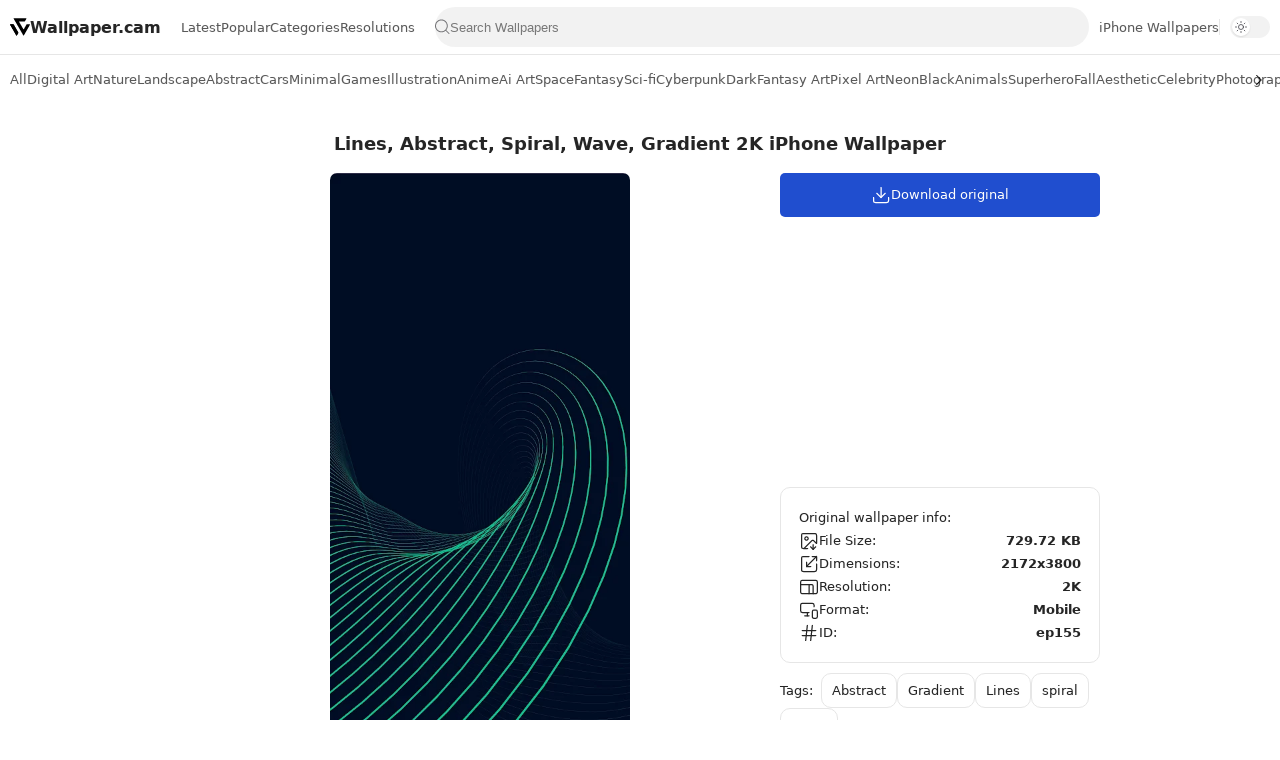

--- FILE ---
content_type: text/html; charset=UTF-8
request_url: https://www.wallpaper.cam/2023/11/atmosphere-mathematics-water-parallels.html
body_size: 22370
content:
<!DOCTYPE html>
<html lang='en' xmlns='http://www.w3.org/1999/xhtml' xmlns:b='http://www.google.com/2005/gml/b' xmlns:data='http://www.google.com/2005/gml/data' xmlns:expr='http://www.google.com/2005/gml/expr'>
  <head>
  <meta charset='UTF-8'/><meta content='IE=edge' http-equiv='X-UA-Compatible'/><meta content='width=device-width, initial-scale=1, user-scalable=1, minimum-scale=1, maximum-scale=5' name='viewport'/>
<meta content='#ffffff' media='(prefers-color-scheme: light)' name='theme-color'/>
<meta content='#171717' media='(prefers-color-scheme: dark)' name='theme-color'/>
<meta content='#204ecf' name='msapplication-navbutton-color'/>
<meta content='yes' name='apple-mobile-web-app-capable'/>
<meta content='black-translucent' name='apple-mobile-web-app-status-bar-style'/>
<title>Lines, Abstract, Spiral, Wave, Gradient 2K iPhone Wallpaper</title>
<link href='https://www.wallpaper.cam/2023/11/atmosphere-mathematics-water-parallels.html?m=1' rel='canonical'/>
<link href='https://www.wallpaper.cam/favicon.ico' rel='icon' type='image/x-icon'/>
<meta content='Download Lines, Abstract, Spiral, Wave, Gradient 2K iPhone Phone Wallpaper. High-quality vertical background optimized for iPhone Lock Screen & Android Home Screen. Free HD Download.' name='description'/>
<meta content='Lines, Abstract, Spiral, Wave, Gradient 2K iPhone Phone Wallpaper' property='og:title'/>
<meta content='Download Lines, Abstract, Spiral, Wave, Gradient 2K iPhone vertical wallpaper for iPhone & Android.' property='og:description'/>
<meta content='https://www.wallpaper.cam/2023/11/atmosphere-mathematics-water-parallels.html' property='og:url'/>
<link href='https://lh3.googleusercontent.com/d/1UiDENZUMCFcYBZ4XKbGcYQ3bqQYakgxr=w1200' rel='image_src'/>
<meta content='https://lh3.googleusercontent.com/d/1UiDENZUMCFcYBZ4XKbGcYQ3bqQYakgxr=w1200' property='og:image'/>
<meta content='summary_large_image' name='twitter:card'/>
<meta content='https://lh3.googleusercontent.com/d/1UiDENZUMCFcYBZ4XKbGcYQ3bqQYakgxr=w1200' name='twitter:image'/>
<meta content='max-image-preview:large' name='robots'/>
<meta content='39fb282bbbfba9d57cd772b5047db0ae' name='p:domain_verify'/>
<meta content='a2ef0a1ab42b502c' name='yandex-verification'/>
<meta content='F91FE56C0FDAABEBE473E4427AFB61EB' name='msvalidate.01'/>
<meta content='ca-pub-4075164265385085' name='google-adsense-account'/>
<link crossorigin='anonymous' href='https://lh3.googleusercontent.com' rel='preconnect dns-prefetch'/>
<link crossorigin='anonymous' href='https://pagead2.googlesyndication.com' rel='preconnect dns-prefetch'/>
<link crossorigin='anonymous' href='https://www.googletagmanager.com' rel='preconnect dns-prefetch'/>
<link crossorigin='anonymous' href='https://www.googleapis.com' rel='preconnect dns-prefetch'/>
<script>/*<![CDATA[*/ !function(){var t=localStorage.getItem("theme")||"light";document.documentElement.setAttribute("data-theme",t)}(); /*]]>*/</script>

   <style><!-- /* 
   <style id='page-skin-1' type='text/css'><!--
/* Variable color */
:root{
--bg-primary: #fff;
--bg-secondary: #b3b3b32b;
--text-primary: #252525;
--text-secondary: #595959;
--interactive-bg: #204ecf;
--header-height: 55px;
--border-color: #e6e6e6;
--border-height: 1px;
--text-size: 13px;
--overlay-bg: rgba(0,0,0,0.5);
--transparent-bg: rgb(235 235 240 / 60%);
--font: system-ui, -apple-system, BlinkMacSystemFont, 'Segoe UI', Roboto, 'Helvetica Neue', Arial, sans-serif;
}

--></style>
<style>
    /*<![CDATA[*/
html{scroll-behavior:smooth;overflow-x:hidden}
body{position:relative;margin:0;padding:0!important;font-family:var(--font);font-size:var(--text-size);font-weight:400;text-shadow:0 0 1px rgba(0, 0, 0, 0.1);color:var(--text-primary);background:var(--bg-primary);-webkit-font-smoothing:antialiased;-webkit-tap-highlight-color:transparent;-moz-osx-font-smoothing:grayscale}
nav, main, footer{margin:0 auto;padding:0 10px}
::selection{color:#fff;background:var(--interactive-bg)}
*,::after,::before{-webkit-box-sizing:border-box;box-sizing:border-box}
h1,h2,h3,h4,h5,h6{margin:0;font-weight:700;font-family:var(--font);color:var(--text-primary);font-size:20px}
a{color:var(--interactive-bg);text-decoration:none}
button,input,select,textarea{font-size:inherit;color:inherit;line-height:normal}
input::placeholder{color:rgba(0,0,0,.5)}
img{position:relative;max-width:100%;user-select:none}
svg{width:20px;height:20px}
.hidden{display:none}
header{display:flex;align-items:center;justify-content:space-between;gap:10px;top:0;height:var(--header-height);width:100%;color:var(--text-primary);background:var(--bg-primary);border-bottom:var(--border-height) solid var(--border-color);z-index:10;position:-webkit-sticky;position:sticky;padding:0 10px}
header a{color:inherit;padding:15px 0}
header ul{display:flex;align-items:center;justify-content:center;color:var(--text-secondary);gap:20px;padding:0 10px;list-style:none;white-space:nowrap}
header li:hover,header li.active{color:var(--text-primary)}
.headT{display:flex;align-items:center;gap:5px;color:inherit;font-size:16px;font-weight:700;user-select:none}
.search{flex-grow:1}
.search form{padding-inline:5px;position:relative;display:flex;align-items:center;border-radius:25px;height:40px;background:var(--bg-secondary)}
.search input:valid+button.clear-btn{opacity:1}
.search input{background:transparent;border:0;width:100%;user-select:none;outline:0;padding:0}
.search input[type=search]::-ms-clear,.search input[type=search]::-ms-reveal{display:none;appearance:none;width:0;height:0}
.search input[type=search]::-webkit-search-cancel-button,.search input[type=search]::-webkit-search-decoration,.search input[type=search]::-webkit-search-results-button,.search input[type=search]::-webkit-search-results-decoration{display:none;-webkit-appearance:none;appearance:none}
.search button{display:flex;align-items:center;justify-content:center;height:100%;background:unset;aspect-ratio:1;padding:0}
.search button svg{width:16px;height:16px;fill:#757578}
.search button svg:hover{fill:var(--text-primary)}
.search button.clear-btn{opacity:0}
.search button.clear-btn svg{height:20px;width:20px}
#menu-toggle {display:none}
#overlay {display:none;position:fixed;top:0;left:0;width:100%;height:100%;background-color:var(--overlay-bg);z-index:5}
#headP > ul {margin:10px 0}
#headP ul li .dropdown-menu{display:none;position:absolute;top:52px;background:var(--bg-primary);border-radius:10px;z-index:10;list-style:none;padding:5px;border:var(--border-height) solid var(--border-color);box-shadow:0 0 2px 0 rgba(0,0,0,.12)}
#headP ul li .dropdown-menu li a{padding:10px 15px;display:block}
#headP ul li.dropdown.active .dropdown-menu{display:block}
#headP a svg{display:none}
.dropdown > a > svg:last-of-type{margin-left:auto;transform:rotate(0deg);transition:transform 0.2s ease-in-out;transform-origin:center}
.dropdown.active > a > svg:last-of-type{transform:rotate(180deg)}
.triangle{position:absolute;top:-10px;left:12px;border-left:10px solid transparent;border-right:10px solid transparent;border-bottom:10px solid var(--bg-primary)}
.triangle::before{content:'';position:absolute;top:-1px;left:-11px;border-left:11px solid transparent;border-right:11px solid transparent;border-bottom:10px solid var(--border-color);z-index:-1;filter:blur(1px)}
@media(max-width:768px){.headT{padding:5px}.headT svg{width:22px;height:22px}.headT span,#leftButton svg,#rightButton svg,.triangle{display:none}#menu-toggle{display:flex;justify-content:center;align-items:center;background:0;color:var(--text-primary);padding:unset;flex-shrink:0;padding:5px}#menu-toggle svg{width:22px;height:22px}#headP{position:fixed;top:var(--header-height);left:-250px;max-width:250px;width:calc(100% - 40px);height:100%;background-color:var(--bg-primary);box-shadow:2px 0 5px rgba(0,0,0,0.1);transition:left .2s ease;overflow-y:auto}#headP ul{flex-direction:column;padding:0;align-items:flex-start;gap:0}#headP li{width:100%}#headP ul li.dropdown.active .dropdown-menu{position:unset;box-shadow:unset;border:unset;background:var(--transparent-bg)}#headP a{display:flex;align-items:center;padding:15px 10px;gap:10px;width:100%}#headP a svg{display:block;width:18px;height:18px}.menu-open #headP{left:0}.menu-open #overlay{display:block}}
.headM::after{content:'';height:16px; border-right:1px solid var(--border-color)}
@media screen and (max-width:920px){.headM{display:none}}
html[data-theme="dark"] {
    --bg-primary: #171717;
    --text-primary: #fcfcfd;
    --text-secondary: #cccccc;
    --interactive-bg: #204ecf;
    --border-color: #373737;
    --overlay-bg: rgba(0, 0, 0, .4);
    --transparent-bg: rgb(235 235 240 / 8%);
}
html[data-theme="dark"]{& .headT svg,& .wallpaper-share svg,& .nav-button svg{fill:var(--text-primary)}& .search .sb svg{fill:var(--text-secondary)}& .download-options label svg{stroke:var(--text-primary) !important}& .wallpaper-download label svg,& #resizeBtn svg{stroke:var(--text-secondary) !important}& .wallpaper-info span,& .title-index p,& .wallpaper-title a{color:var(--text-secondary)}& input::placeholder{color:var(--text-secondary)}& .load-more>*,& #loadMoreContainer a,& #loadMoreContainer span,& .button,& button,& #menu-toggle span{color:var(--text-primary)}& .resolution-filters a{border:var(--border-height) solid transparent;&:hover{border:var(--border-height) solid var(--border-color)}}& .download-options div .button,& .download-options label,& .download-options .button:not(:first-child){background:#3f3f3f !important}& .resblocks [data-original-title]::after{color:unset}}.theme-switch{position:relative;border-radius:11px;display:block;min-width:40px;height:22px;border:var(--border-height) solid transparent;background-color:var(--bg-secondary);cursor:pointer}.toggle-slider{position:absolute;top:1px;left:1px;width:18px;height:18px;border-radius:50%;background-color:#fff;box-shadow:0 1px 2px rgba(0,0,0,.04),0 1px 2px rgba(0,0,0,.06);transition:transform .25s}html[data-theme="dark"] .toggle-slider{transform:translate(18px);background-color:#000}.sun-icon,.moon-icon{position:absolute;top:3px;left:3px;width:12px;height:12px;color:#3c3c43c7;transition:opacity .3s ease}.sun-icon{opacity:1}.moon-icon{opacity:0}html[data-theme="dark"] .sun-icon{opacity:0}html[data-theme="dark"] .moon-icon{opacity:1;color:#fffff5db}@media (max-width: 768px) {.theme-mobile {display:flex !important;align-items:center}.theme-mobile .theme-switch {display:block}.theme-switch {display:none}}
.nav-container{position:relative;width:100%;background:var(--bg-primary)}
.nav-container svg{width:22px;height:22px}
.nav-button{position:absolute;top:50%;transform:translateY(-50%);color:var(--text-primary);border:0;cursor:pointer;width:42px;height:50px;display:none}
.nav-button.left{left:0;background:linear-gradient(270deg, color-mix(in srgb, var(--bg-primary) 0%, transparent) 0%, color-mix(in srgb, var(--bg-primary) 75%, transparent) 25%, color-mix(in srgb, var(--bg-primary) 90%, transparent) 50%, var(--bg-primary) 75% )}
.categories{display:flex;overflow-y:hidden;overflow-x:auto;scroll-behavior:smooth;scroll-snap-type:x mandatory;scrollbar-width: none;-ms-overflow-style:none;-webkit-overflow-scrolling:touch}
.categories ul{display:flex;list-style:none;margin:0;padding:0;white-space:nowrap;height:50px;align-items:center;gap:15px}
.categories a{display:flex;color:var(--text-secondary);padding:15px 0;border-bottom:2px solid transparent}
.categories a:hover{color: var(--text-primary)}
.categories a.active{color:var(--text-primary);border-bottom:2px solid var(--text-primary)}
.nav-button.right{right:0;background:linear-gradient(90deg, color-mix(in srgb, var(--bg-primary) 0%, transparent) 0%, color-mix(in srgb, var(--bg-primary) 75%, transparent) 25%, color-mix(in srgb, var(--bg-primary) 90%, transparent) 50%, var(--bg-primary) 75% )}
.nav-button.visible{display:flex;justify-content:center;align-items:center}
.fCls{visibility:hidden}
.fCls{display:block}
.fCls{position:fixed;top:0;left:0;right:0;bottom:0;z-index:1;background:0 0;opacity:0}
.fixL{opacity:0;visibility:hidden}
.fixL{display:flex;align-items:center;position:fixed;left:0;right:0;bottom:0;margin-bottom:-100%;z-index:10;height:100%}
.fixH .cl{display:flex;align-items:center;cursor:pointer}
.fixLi{width:100%;max-width:680px;max-height:calc(100% - 60px);z-index:2;display:flex;position:relative;margin:0 auto;max-width:520px}
.fixLs{padding:60px 20px 20px;overflow-y:scroll;overflow-x:hidden;width:100%;background:var(--bg-primary);border-radius:12px;box-shadow:0 8px 16px rgba(0,0,0,.15)}
.fixH{display:flex;position:absolute;top:0;left:0;right:0;padding:0 10px}
.fixH .cl{padding:0 10px;justify-content:flex-end;position:relative;flex-shrink:0;min-width:40px}
.fixH .c::after{content:'\2715';cursor:pointer}
.fixH::before{content:attr(data-text);flex-grow:1;padding:16px 10px;font-size:90%;opacity:.7}
.fixH .c::before{content:attr(aria-label);font-size:11px;margin:0 8px;opacity:.6}
.fixi:checked~.fixL{margin-bottom:0;opacity:1;visibility:visible}
.fixi:checked~.fixL .fCls{opacity:1;visibility:visible;background:var(--overlay-bg)}
.title-index{margin:20px 10px}
.featured,.wallpaper-grid{display:grid;gap:15px 10px;grid-template-columns:repeat(auto-fill,minmax(min(45%,330px),1fr))}
.wallpaper-grid.empty{display:flex;flex-direction:column}
.wallpaper-grid.empty p{text-align:center}
.wallpaper-item{display:flex;flex-direction:column;gap:10px}
.thmb{display:block;position:relative}
.thmb:hover{filter:brightness(1.1);transition:filter .3s ease}
.thmb[data-resolution]:not([data-resolution=""])::after{content:attr(data-resolution);position:absolute;bottom:0;right:0;background:rgba(0,0,0,.2);color:white;padding:3px 7px;font-size:10px;border-radius:7px 0 7px 0;backdrop-filter:blur(40px)}
.wallpaper-thumbnail{border-radius:7px;background-color:#1f1e21;background-image:url("data:image/svg+xml;utf8,<svg width='44' height='44' xmlns='http://www.w3.org/2000/svg' stroke='%23fff'><g fill='none' fill-rule='evenodd' stroke-width='2'><circle cx='22' cy='22' r='1'><animate attributeName='r' begin='0s' dur='1.8s' values='1; 20' calcMode='spline' keyTimes='0; 1' keySplines='0.165, 0.84, 0.44, 1' repeatCount='indefinite'/><animate attributeName='stroke-opacity' begin='0s' dur='1.8s' values='1; 0' calcMode='spline' keyTimes='0; 1' keySplines='0.3, 0.61, 0.355, 1' repeatCount='indefinite'/></circle><circle cx='22' cy='22' r='1'><animate attributeName='r' begin='-0.9s' dur='1.8s' values='1; 20' calcMode='spline' keyTimes='0; 1' keySplines='0.165, 0.84, 0.44, 1' repeatCount='indefinite'/><animate attributeName='stroke-opacity' begin='-0.9s' dur='1.8s' values='1; 0' calcMode='spline' keyTimes='0; 1' keySplines='0.3, 0.61, 0.355, 1' repeatCount='indefinite'/></circle></g></svg>");background-repeat:no-repeat;background-position:center;background-size:60px}
.imgThm{display:block;position:relative;width:100%;height:100%;aspect-ratio:16/9;background-size:cover;background-position:center center;background-repeat:no-repeat;transform-origin:center;border-radius:7px}
.wallpaper-title{font-size:98%;line-height:1.5em}
.wallpaper-title.post{font-size:18px;font-family:var(--font);font-weight:700;line-height:1.3em;text-align:center}
.wallpaper-title.page{font-size:20px;font-family:var(--font);font-weight:700;text-align:center;margin-top:15px}
.wallpaper-title a{color:inherit;display:-webkit-box;-webkit-line-clamp:1;line-clamp:1;-webkit-box-orient:vertical;overflow:hidden}
.wallpaper-title a:hover{color:var(--interactive-bg)}
@media screen and (min-width:1200px){.container-left{flex:1}.container-right{width:320px}.container-fluid{display:flex;column-gap:15px;justify-content:center}}
@media screen and (max-width:1200px){.wallpaper-resolution{display:none}}
.container-fluid{line-height:1.8em}
.page{margin-bottom:40px}
.switch {display:flex;line-height:1.6em;justify-content:center;padding-top: 10px;}
.switch>*{display:flex;gap:5px;padding:13px 20px;align-items:center;color:unset;user-select:none;cursor:pointer;border-bottom:var(--border-height) solid transparent;opacity:.7;scroll-snap-align:start}
.selected{background:var(--bg-secondary);border-radius:10px;opacity:.9;cursor:unset}
.wallpaper-tags:before,.wallpaper-info:before,.load-more>::before{content:attr(data-text)}
.wallpaper-tags:before,.wallpaper-info:before{margin-right:8px}
.wallpaper-tags{display:flex;flex-wrap:wrap;align-items:center;justify-content:flex-start;gap:5px}
.wallpaper-tags a{padding:5px 10px;color:inherit;border:var(--border-height) solid var(--border-color);border-radius:10px}
.wallpaper-tags a:hover{border:var(--border-height) solid var(--text-primary)}
.wallpaper-tags a span{display:flex;align-items:center}
.wallpaper-tags a span.Red:before,.wallpaper-tags a span.Orange:before,.wallpaper-tags a span.Yellow:before,.wallpaper-tags a span.Green:before,.wallpaper-tags a span.Blue:before,.wallpaper-tags a span.Purple:before,.wallpaper-tags a span.Pink:before,.wallpaper-tags a span.Brown:before,.wallpaper-tags a span.Black:before,.wallpaper-tags a span.White:before,.wallpaper-tags a span.Gray:before{content:"";width:14px;height:14px;border-radius:50%;margin-right:6px}
.wallpaper-tags a span.Red:before{background-color:red}
.wallpaper-tags a span.Orange:before{background-color:orange}
.wallpaper-tags a span.Yellow:before{background-color:yellow}
.wallpaper-tags a span.Green:before{background-color:green}
.wallpaper-tags a span.Blue:before{background-color:blue}
.wallpaper-tags a span.Purple:before{background-color:purple}
.wallpaper-tags a span.Pink:before{background-color:pink}
.wallpaper-tags a span.Brown:before{background-color:brown}
.wallpaper-tags a span.Black:before{background-color:black}
.wallpaper-tags a span.White:before{background-color:white;border:1px solid #ccc}
.wallpaper-tags a span.Gray:before{background-color:gray}
.wallpaper-post h1,.wallpaper-post h2,.wallpaper-post h3,.wallpaper-post h4,.wallpaper-post h5,.wallpaper-post h6{margin:1.5em 0 18px;font-family:var(--font);font-weight:900;line-height:1.5em}
.wallpaper-post h1:target,.wallpaper-post h2:target,.wallpaper-post h3:target,.wallpaper-post h4:target,.wallpaper-post h5:target,.wallpaper-post h6:target{padding-top:var(--header-height);margin-top:0}
.wallpaper-post img{display:block;margin-left:auto;margin-right:auto;border-radius:7px;height:auto;pointer-events:none;user-select:none}
.note{position:relative;padding-block:15px;padding-inline:20px;width:fit-content;border-radius:7px;background-color:var(--bg-secondary);line-height:1.5;overflow:hidden}
.title-index h1,.title-index p{text-align:center}
.wallpaper-post .tr-caption,.psCaption,figcaption{display:block;font-size:14px;line-height:1.6em;font-family:var(--font);opacity:.7}
.button{font-size:var(--text-size);position:relative}
.container-right > div:not(:nth-child(2)){margin-bottom:10px}
.container-right .button{width:100%}
.button,button{display:inline-flex;align-items:center;gap:10px;padding:12px 15px;outline:0;border:0;border-radius:5px;line-height:20px;color:var(--bg-primary);background:var(--interactive-bg);font-family:var(--font);white-space:nowrap;overflow:hidden;justify-content:center;cursor:pointer;position:relative;-webkit-transition: top 0.3s;-moz-transition: top 0.3s;transition: top 0.3s}
.button:active:not(#menu-toggle),button:active:not(#menu-toggle):not(#toggleMenu):not(.search button){top:2px;opacity:.9}
.wallpaper-share>*{display:flex;color:inherit}
.wallpaper-share{display:flex;flex-wrap:wrap;align-items:center;justify-content:space-evenly;font-size:12px;opacity:.8}
.wallpaper-share>*{margin:0 5px;align-items:center;cursor:pointer}
.wallpaper-share a::after{content:attr(data-text);margin:0 3px}
.wallpaper-share svg{width:18px;height:18px;margin:0 3px}
.wallpaper-link,.wallpaper-share{position:relative;padding:15px 0}
.wallpaper-link{display:flex;align-items:center;padding:0 8px;background:var(--bg-secondary);border-radius:10px}
.wallpaper-link svg{width:16px;height:16px;margin-left:4px}
.wallpaper-link input{border:0;outline:0;background:0;color:var(--text-secondary);padding:16px 8px;flex-grow:1}
.title{position:relative;margin:25px 0;font-size:14px;font-weight:400;text-align:center}
.title::before,.title::after{content:'';display:inline-block;vertical-align:middle;width:25px;margin:0 10px;border-bottom:var(--border-height) solid var(--border-color)}
.widget input[type=email],.widget input[type=text],.widget textarea{width:100%;outline:0;margin:20px 0;border:var(--border-height) solid var(--border-color);border-radius:10px;background:var(--bg-secondary);padding:12px 16px;line-height:1.6em}
.widget input[data-text=fl],.widget input[type=email]:focus,.widget input[type=text]:focus,.widget textarea:focus,.widget textarea[data-text=fl]{border-color:var(--interactive-bg);background:var(--bg-primary)}
.widget input[type=button],.widget input[type=submit]{display:inline-flex;align-items:center;padding:12px 30px;outline:0;border:0;border-radius:4px;color:var(--bg-primary);background:var(--interactive-bg);font-size:14px;white-space:nowrap;overflow:hidden;max-width:100%}
.widget input[type=button]:hover,.widget input[type=submit]:hover{opacity:.7}
.wallpaper-info{display:flex;flex-direction:column;gap:12px;padding:18px;border:var(--border-height) solid var(--border-color);border-radius:10px}
.wallpaper-info div{display:flex;align-items:center;gap:5px;justify-content:space-between}
.wallpaper-info span:first-of-type{display:flex;gap:10px;align-items:center}
.wallpaper-info span:last-of-type{font-weight:600}
.wallpaper-info a{color:var(--text-primary)}
.wallpaper-info a:hover{text-decoration:underline}
.load-more,#loadMoreContainer{display:flex;justify-content:center;align-items:center;flex-direction:column;font-size:90%;line-height:20px;margin:30px 0}
.load-more>*,#loadMoreContainer a,#loadMoreContainer span{display:flex;align-items:center;width:max-content;color:var(--bg-primary);background:var(--interactive-bg);padding:10px 20px;margin-bottom:10px;border-radius:10px;user-select:none}
.load-more>* svg,#loadMoreContainer>* svg{width:16px;fill:var(--bg-primary)}
.load-more .jsLd::before,.load-more .nwLnk::before{display:none}
.load-more .jsLd::after,.load-more .nwLnk::after{content:attr(data-text);margin:0 8px}
.load-more .olLnk::before{margin:0 8px}
.load-more .current,.load-more .nPst{background:var(--bg-secondary);color:var(--text-secondary)}
.load-more .nPst svg{fill:var(--text-secondary)}
#loadMoreContainer .search-items{display:flex;flex-wrap:wrap;justify-content:center;gap:0 10px}
footer{display:flex;flex-direction:column;position:relative;align-items:center;gap:10px;font-size:97%;padding:30px 0;background:var(--bg-secondary);color:var(--text-secondary)}
footer p{margin:0}
footer ul li>*{display:inline-block;color:inherit;line-height:20px}
footer ul{display:flex;flex-wrap:wrap;align-items:center;font-size:var(--text-size);justify-content:center;list-style:none;margin:0;padding:0}
footer ul li{display:inline-flex;align-items:center}
footer ul li:not(:first-child)::before{content:'';height:10px;border-right:var(--border-height) solid var(--border-color);margin:0 10px}
.social-links {display:flex;align-items:center;gap:10px}
.social-links a {display:flex;justify-content:center;align-items:center}
.social-links svg {width:16px;height:16px;fill:var(--text-secondary)}
.social-links svg:hover {fill:var(--text-primary)}
.error-404{display:flex;flex-direction:column;text-align:center;width:100%;margin:50px auto}
.error-404 h3{font-size:1.4rem;font-family:inherit}
.error-404 h3 span{display:block;font-size:140px;line-height:.8;margin-bottom:1rem;color:var(--bg-secondary)}
.error-404 p{opacity:.7}
.error-404 .button{margin:0;font-size:14px;gap:10px}
.error-404 .button>svg{fill:var(--bg-primary)}

@media screen and (max-width:640px){.fixL{align-items:flex-end}.fixL .fixLi{border-radius:12px 12px 0 0;max-width:680px}}

@keyframes snap{100%,96%{scroll-snap-align:center}97%,99%{scroll-snap-align:none}}
@-webkit-keyframes snap{100%,96%{scroll-snap-align:center}97%,99%{scroll-snap-align:none}}

::-webkit-scrollbar{-webkit-appearance:none;width:3px;height:3px}
::-webkit-scrollbar-track{background:0 0}
::-webkit-scrollbar-thumb{background:rgba(0,0,0,.15);border-radius:10px}
::-webkit-scrollbar-thumb:hover{background:rgba(0,0,0,.35)}
::-webkit-scrollbar-thumb:active{background:rgba(0,0,0,.35)}

.resolution-filters{display:flex;flex-wrap:wrap;gap:15px;justify-content:center;padding-bottom:10px}
.resolution-filters a{background-color:var(--bg-secondary);padding:10px;border-radius:10px;color:var(--text-primary);max-width:175px;width:100%;text-align:center}
.resolution-filters a:hover {background-color:var(--transparent-bg);color:var(--text-primary)}
@media screen and (max-width:390px){.resolution-filters{display:none}}

.mAd{margin:10px 0;text-align:center;z-index:1}
.mAd.main{display:flex;justify-content:center;align-items:center;width:100%;min-height:90px;max-height:400px;overflow:hidden;position:relative}
@media(max-width:600px){.mAd.main{min-height:400px}}

main{width:calc(100% - 330px)}
#side{position:sticky;top:90px}
.side{height:600px;width:160px;position:absolute;top:0}
#sideR{right:0}
#sideL{left:0}
@media(max-width:900px){#side{display:none}main{width:unset}}

/*]]>*/</style>
<style>/*<![CDATA[*/ main{max-width:1500px;padding:0 15px} /*]]>*/</style>
<style>/*<![CDATA[*/
.wallpaper-data img,.wallpaper-data span{display:none!important}
.shC{display:flex;flex-direction:column;align-items:center}
.resize{display:flex;gap:10px;align-items:center;flex-wrap:wrap;justify-content:center}
.resize input:focus-visible{background:var(--bg-primary) !important;outline:var(--border-height) solid var(--interactive-bg)}
#rwidth,#rheight{width:45%;height:45px;text-align:center;border:0;background:var(--bg-secondary);border-radius:5px;padding:0}
.max-resolution-info{font-size:12px;color:var(--text-secondary);margin:10px;text-align:center}
.max-resolution-info span{font-weight:600;color:var(--text-secondary)}
.input-error{outline:var(--border-height) solid #ff4757 !important}
#resizeBtn:disabled{pointer-events:none}
.res-info{padding-bottom:10px}
.resblocks{border-radius:10px;border:var(--border-height) solid var(--border-color)}
.resblocks .table{width:100%;max-width:100%;border-collapse:collapse}
.resblocks .table tbody tr:not(:last-child){border-bottom:var(--border-height) solid var(--border-color)}
.resblocks .table tbody tr td{padding:0 10px}
.resblocks td.info{width:130px;font-weight:500;border-right:var(--border-height) solid var(--border-color)}
.resblocks ul{padding-left:0;list-style:none;display:flex;flex-wrap:wrap;margin:0}
.resblocks ul li a{display:flex;margin:5px;padding:4px 8px;color:inherit;border:var(--border-height) solid var(--border-color);border-radius:10px}
.resblocks ul li a:hover{background:var(--bg-secondary)}
.resblocks [data-original-title]{position:relative}
.resblocks [data-original-title]::after{content:attr(data-original-title);position:absolute;bottom:110%;left:50%;transform:translateX(-50%);background-color:#333;color:var(--bg-primary);padding:5px 10px;border-radius:5px;white-space:nowrap;opacity:0;visibility:hidden;transition:opacity .3s;pointer-events:none;z-index:1}
.resblocks [data-original-title]:hover::after{opacity:1;visibility:visible;bottom:110%}
/*]]>*/</style>
<script async='async' crossorigin='anonymous' src='https://pagead2.googlesyndication.com/pagead/js/adsbygoogle.js?client=ca-pub-4075164265385085'></script>
<script async='async'>function downloadJSAtOnload(){var d=document.createElement('script');d.src='https://www.googletagmanager.com/gtag/js?id=G-7E0VC4W5BJ',document.body.appendChild(d)}window.addEventListener?window.addEventListener('load',downloadJSAtOnload,!1):window.attachEvent?window.attachEvent('onload',downloadJSAtOnload):window.onload=downloadJSAtOnload; window.dataLayer = window.dataLayer || []; function gtag(){dataLayer.push(arguments);} gtag('js', new Date()); gtag('config', 'G-7E0VC4W5BJ'); </script>

  
  <!--
  <head><style type='text/css'>@font-face{font-family:'Roboto';font-style:normal;font-weight:400;font-stretch:100%;font-display:swap;src:url(//fonts.gstatic.com/s/roboto/v50/KFOMCnqEu92Fr1ME7kSn66aGLdTylUAMQXC89YmC2DPNWubEbVmZiAr0klQmz24O0g.woff2)format('woff2');unicode-range:U+0460-052F,U+1C80-1C8A,U+20B4,U+2DE0-2DFF,U+A640-A69F,U+FE2E-FE2F;}@font-face{font-family:'Roboto';font-style:normal;font-weight:400;font-stretch:100%;font-display:swap;src:url(//fonts.gstatic.com/s/roboto/v50/KFOMCnqEu92Fr1ME7kSn66aGLdTylUAMQXC89YmC2DPNWubEbVmQiAr0klQmz24O0g.woff2)format('woff2');unicode-range:U+0301,U+0400-045F,U+0490-0491,U+04B0-04B1,U+2116;}@font-face{font-family:'Roboto';font-style:normal;font-weight:400;font-stretch:100%;font-display:swap;src:url(//fonts.gstatic.com/s/roboto/v50/KFOMCnqEu92Fr1ME7kSn66aGLdTylUAMQXC89YmC2DPNWubEbVmYiAr0klQmz24O0g.woff2)format('woff2');unicode-range:U+1F00-1FFF;}@font-face{font-family:'Roboto';font-style:normal;font-weight:400;font-stretch:100%;font-display:swap;src:url(//fonts.gstatic.com/s/roboto/v50/KFOMCnqEu92Fr1ME7kSn66aGLdTylUAMQXC89YmC2DPNWubEbVmXiAr0klQmz24O0g.woff2)format('woff2');unicode-range:U+0370-0377,U+037A-037F,U+0384-038A,U+038C,U+038E-03A1,U+03A3-03FF;}@font-face{font-family:'Roboto';font-style:normal;font-weight:400;font-stretch:100%;font-display:swap;src:url(//fonts.gstatic.com/s/roboto/v50/KFOMCnqEu92Fr1ME7kSn66aGLdTylUAMQXC89YmC2DPNWubEbVnoiAr0klQmz24O0g.woff2)format('woff2');unicode-range:U+0302-0303,U+0305,U+0307-0308,U+0310,U+0312,U+0315,U+031A,U+0326-0327,U+032C,U+032F-0330,U+0332-0333,U+0338,U+033A,U+0346,U+034D,U+0391-03A1,U+03A3-03A9,U+03B1-03C9,U+03D1,U+03D5-03D6,U+03F0-03F1,U+03F4-03F5,U+2016-2017,U+2034-2038,U+203C,U+2040,U+2043,U+2047,U+2050,U+2057,U+205F,U+2070-2071,U+2074-208E,U+2090-209C,U+20D0-20DC,U+20E1,U+20E5-20EF,U+2100-2112,U+2114-2115,U+2117-2121,U+2123-214F,U+2190,U+2192,U+2194-21AE,U+21B0-21E5,U+21F1-21F2,U+21F4-2211,U+2213-2214,U+2216-22FF,U+2308-230B,U+2310,U+2319,U+231C-2321,U+2336-237A,U+237C,U+2395,U+239B-23B7,U+23D0,U+23DC-23E1,U+2474-2475,U+25AF,U+25B3,U+25B7,U+25BD,U+25C1,U+25CA,U+25CC,U+25FB,U+266D-266F,U+27C0-27FF,U+2900-2AFF,U+2B0E-2B11,U+2B30-2B4C,U+2BFE,U+3030,U+FF5B,U+FF5D,U+1D400-1D7FF,U+1EE00-1EEFF;}@font-face{font-family:'Roboto';font-style:normal;font-weight:400;font-stretch:100%;font-display:swap;src:url(//fonts.gstatic.com/s/roboto/v50/KFOMCnqEu92Fr1ME7kSn66aGLdTylUAMQXC89YmC2DPNWubEbVn6iAr0klQmz24O0g.woff2)format('woff2');unicode-range:U+0001-000C,U+000E-001F,U+007F-009F,U+20DD-20E0,U+20E2-20E4,U+2150-218F,U+2190,U+2192,U+2194-2199,U+21AF,U+21E6-21F0,U+21F3,U+2218-2219,U+2299,U+22C4-22C6,U+2300-243F,U+2440-244A,U+2460-24FF,U+25A0-27BF,U+2800-28FF,U+2921-2922,U+2981,U+29BF,U+29EB,U+2B00-2BFF,U+4DC0-4DFF,U+FFF9-FFFB,U+10140-1018E,U+10190-1019C,U+101A0,U+101D0-101FD,U+102E0-102FB,U+10E60-10E7E,U+1D2C0-1D2D3,U+1D2E0-1D37F,U+1F000-1F0FF,U+1F100-1F1AD,U+1F1E6-1F1FF,U+1F30D-1F30F,U+1F315,U+1F31C,U+1F31E,U+1F320-1F32C,U+1F336,U+1F378,U+1F37D,U+1F382,U+1F393-1F39F,U+1F3A7-1F3A8,U+1F3AC-1F3AF,U+1F3C2,U+1F3C4-1F3C6,U+1F3CA-1F3CE,U+1F3D4-1F3E0,U+1F3ED,U+1F3F1-1F3F3,U+1F3F5-1F3F7,U+1F408,U+1F415,U+1F41F,U+1F426,U+1F43F,U+1F441-1F442,U+1F444,U+1F446-1F449,U+1F44C-1F44E,U+1F453,U+1F46A,U+1F47D,U+1F4A3,U+1F4B0,U+1F4B3,U+1F4B9,U+1F4BB,U+1F4BF,U+1F4C8-1F4CB,U+1F4D6,U+1F4DA,U+1F4DF,U+1F4E3-1F4E6,U+1F4EA-1F4ED,U+1F4F7,U+1F4F9-1F4FB,U+1F4FD-1F4FE,U+1F503,U+1F507-1F50B,U+1F50D,U+1F512-1F513,U+1F53E-1F54A,U+1F54F-1F5FA,U+1F610,U+1F650-1F67F,U+1F687,U+1F68D,U+1F691,U+1F694,U+1F698,U+1F6AD,U+1F6B2,U+1F6B9-1F6BA,U+1F6BC,U+1F6C6-1F6CF,U+1F6D3-1F6D7,U+1F6E0-1F6EA,U+1F6F0-1F6F3,U+1F6F7-1F6FC,U+1F700-1F7FF,U+1F800-1F80B,U+1F810-1F847,U+1F850-1F859,U+1F860-1F887,U+1F890-1F8AD,U+1F8B0-1F8BB,U+1F8C0-1F8C1,U+1F900-1F90B,U+1F93B,U+1F946,U+1F984,U+1F996,U+1F9E9,U+1FA00-1FA6F,U+1FA70-1FA7C,U+1FA80-1FA89,U+1FA8F-1FAC6,U+1FACE-1FADC,U+1FADF-1FAE9,U+1FAF0-1FAF8,U+1FB00-1FBFF;}@font-face{font-family:'Roboto';font-style:normal;font-weight:400;font-stretch:100%;font-display:swap;src:url(//fonts.gstatic.com/s/roboto/v50/KFOMCnqEu92Fr1ME7kSn66aGLdTylUAMQXC89YmC2DPNWubEbVmbiAr0klQmz24O0g.woff2)format('woff2');unicode-range:U+0102-0103,U+0110-0111,U+0128-0129,U+0168-0169,U+01A0-01A1,U+01AF-01B0,U+0300-0301,U+0303-0304,U+0308-0309,U+0323,U+0329,U+1EA0-1EF9,U+20AB;}@font-face{font-family:'Roboto';font-style:normal;font-weight:400;font-stretch:100%;font-display:swap;src:url(//fonts.gstatic.com/s/roboto/v50/KFOMCnqEu92Fr1ME7kSn66aGLdTylUAMQXC89YmC2DPNWubEbVmaiAr0klQmz24O0g.woff2)format('woff2');unicode-range:U+0100-02BA,U+02BD-02C5,U+02C7-02CC,U+02CE-02D7,U+02DD-02FF,U+0304,U+0308,U+0329,U+1D00-1DBF,U+1E00-1E9F,U+1EF2-1EFF,U+2020,U+20A0-20AB,U+20AD-20C0,U+2113,U+2C60-2C7F,U+A720-A7FF;}@font-face{font-family:'Roboto';font-style:normal;font-weight:400;font-stretch:100%;font-display:swap;src:url(//fonts.gstatic.com/s/roboto/v50/KFOMCnqEu92Fr1ME7kSn66aGLdTylUAMQXC89YmC2DPNWubEbVmUiAr0klQmz24.woff2)format('woff2');unicode-range:U+0000-00FF,U+0131,U+0152-0153,U+02BB-02BC,U+02C6,U+02DA,U+02DC,U+0304,U+0308,U+0329,U+2000-206F,U+20AC,U+2122,U+2191,U+2193,U+2212,U+2215,U+FEFF,U+FFFD;}</style>
<link href='https://www.blogger.com/dyn-css/authorization.css?targetBlogID=3825606297493585715&amp;zx=28b87de4-7b60-4aa3-9883-303d37964f10' media='none' onload='if(media!=&#39;all&#39;)media=&#39;all&#39;' rel='stylesheet'/><noscript><link href='https://www.blogger.com/dyn-css/authorization.css?targetBlogID=3825606297493585715&amp;zx=28b87de4-7b60-4aa3-9883-303d37964f10' rel='stylesheet'/></noscript>
<meta name='google-adsense-platform-account' content='ca-host-pub-1556223355139109'/>
<meta name='google-adsense-platform-domain' content='blogspot.com'/>

<script async src="https://pagead2.googlesyndication.com/pagead/js/adsbygoogle.js?client=ca-pub-4075164265385085&host=ca-host-pub-1556223355139109" crossorigin="anonymous"></script>

<!-- data-ad-client=ca-pub-4075164265385085 -->

</head>
<body>
<header id='header'>
<a class='headT' href='https://www.wallpaper.cam/' title='Home — Wallpaper.cam'>
<svg viewBox='0 0 36.662 32' width='36.662' xmlns='http://www.w3.org/2000/svg'><path d='M36.101 11.105a.56.56 0 0 1 .486.841l-8.33 14.573-2.834 4.959a.56.56 0 0 1-.972.002l-2.857-4.945-3.105-5.371-5.822-10.071-3.074-5.317L6.736.839A.56.56 0 0 1 7.221 0h5.704l16.69.009a.56.56 0 0 1 .486.841L27.44 5.506a.56.56 0 0 1-.487.281l-9.714-.005a.56.56 0 0 0-.485.841l2.587 4.476 2.466 4.264 2.617 4.524a.56.56 0 0 0 .972 0l4.857-8.499a.56.56 0 0 1 .486-.281l5.362-.002ZM15.243 26.286c.1.173.1.387 0 .56l-2.673 4.679a.56.56 0 0 1-.972 0L.272 11.93a.56.56 0 0 1 .485-.841l5.379.003c.199 0 .385.107.485.28l8.624 14.913Z'></path><path d='m15.245 26.843-2.673 4.679a.56.56 0 0 1-.972 0L.272 11.93a.56.56 0 0 1 .485-.841l5.379.003c.199 0 .385.107.485.28l8.624 14.913c.1.173.1.385.001.559Z'></path></svg><span translate='no'>Wallpaper.cam</span>
</a>
<nav id='headP' itemscope='' itemtype='https://schema.org/SiteNavigationElement'>
<ul>
<li>
<a href='/search' itemprop='url'><svg fill='none' stroke='currentColor' stroke-linecap='round' stroke-linejoin='round' stroke-width='1.25' viewBox='0 0 24 24' xmlns='http://www.w3.org/2000/svg'><path d='M9.937 15.5A2 2 0 0 0 8.5 14.063l-6.135-1.582a.5.5 0 0 1 0-.962L8.5 9.936A2 2 0 0 0 9.937 8.5l1.582-6.135a.5.5 0 0 1 .963 0L14.063 8.5A2 2 0 0 0 15.5 9.937l6.135 1.581a.5.5 0 0 1 0 .964L15.5 14.063a2 2 0 0 0-1.437 1.437l-1.582 6.135a.5.5 0 0 1-.963 0z'></path><path d='M20 3v4'></path><path d='M22 5h-4'></path><path d='M4 17v2'></path><path d='M5 18H3'></path></svg>Latest</a></li>
<li>
<a href='/p/popular.html' itemprop='url'><svg fill='none' stroke='currentColor' stroke-linecap='round' stroke-linejoin='round' stroke-width='1.25' viewBox='0 0 24 24' xmlns='http://www.w3.org/2000/svg'><path d='M6 3h12l4 6-10 13L2 9Z'></path><path d='M11 3 8 9l4 13 4-13-3-6'></path><path d='M2 9h20'></path></svg>Popular</a></li>
<li>
<a href='/p/categories.html' itemprop='url'><svg fill='none' stroke='currentColor' stroke-linecap='round' stroke-linejoin='round' stroke-width='1.25' viewBox='0 0 24 24' xmlns='http://www.w3.org/2000/svg'><path d='m15 5 6.3 6.3a2.4 2.4 0 0 1 0 3.4L17 19'></path><path d='M9.586 5.586A2 2 0 0 0 8.172 5H3a1 1 0 0 0-1 1v5.172a2 2 0 0 0 .586 1.414L8.29 18.29a2.426 2.426 0 0 0 3.42 0l3.58-3.58a2.426 2.426 0 0 0 0-3.42z'></path><circle cx='6.5' cy='9.5' fill='currentColor' r='.5'></circle></svg>Categories</a></li>
<li class='dropdown'>
<a class='dropdown-toggle' href='#'><svg fill='none' stroke='currentColor' stroke-linecap='round' stroke-linejoin='round' stroke-width='1.25' viewBox='0 0 24 24' xmlns='http://www.w3.org/2000/svg'><rect height='16' rx='2' width='20' x='2' y='4'></rect><path d='M12 9v11'></path><path d='M2 9h13a2 2 0 0 1 2 2v9'></path></svg>Resolutions<svg fill='none' stroke='currentColor' stroke-linecap='round' stroke-linejoin='round' stroke-width='1.25' viewBox='0 0 24 24' xmlns='http://www.w3.org/2000/svg'><path d='m6 9 6 6 6-6'></path></svg></a>
<ul class='dropdown-menu'>
<div class='triangle'></div>
<li><a href='/search/label/Full%20HD' itemprop='url'>Full HD (1920x1080)</a></li>
<li><a href='/search/label/2K' itemprop='url'>2K (2560x1440)</a></li>
<li><a href='/search/label/4K' itemprop='url'>4K (3840x2160)</a></li>
<li><a href='/search/label/5K' itemprop='url'>5K (5120x2880)</a></li>
<li><a href='/search/label/8K' itemprop='url'>8K (7680x4320)</a></li>
<li><a href='/search/label/10K' itemprop='url'>10K (10240x4320)</a></li>
</ul>
</li>
<li class='theme-mobile' style='display:none'>
<a href='#'><svg class='lucide lucide-sun-moon-icon lucide-sun-moon' fill='none' height='24' stroke='currentColor' stroke-linecap='round' stroke-linejoin='round' stroke-width='1.5' viewBox='0 0 24 24' width='24' xmlns='http://www.w3.org/2000/svg'><path d='M12 2v2'></path><path d='M14.837 16.385a6 6 0 1 1-7.223-7.222c.624-.147.97.66.715 1.248a4 4 0 0 0 5.26 5.259c.589-.255 1.396.09 1.248.715'></path><path d='M16 12a4 4 0 0 0-4-4'></path><path d='m19 5-1.256 1.256'></path><path d='M20 12h2'></path></svg>Theme</a><div aria-checked='true' class='theme-switch' role='switch' tabindex='0' title='Switch to dark theme'><div class='toggle-slider'><svg class='sun-icon' fill='none' height='24' stroke='currentColor' stroke-linecap='round' stroke-linejoin='round' stroke-width='2' viewBox='0 0 24 24' width='24' xmlns='http://www.w3.org/2000/svg'><circle cx='12' cy='12' r='5'></circle><line x1='12' x2='12' y1='1' y2='3'></line><line x1='12' x2='12' y1='21' y2='23'></line><line x1='4.22' x2='5.64' y1='4.22' y2='5.64'></line><line x1='18.36' x2='19.78' y1='18.36' y2='19.78'></line><line x1='1' x2='3' y1='12' y2='12'></line><line x1='21' x2='23' y1='12' y2='12'></line><line x1='4.22' x2='5.64' y1='19.78' y2='18.36'></line><line x1='18.36' x2='19.78' y1='5.64' y2='4.22'></line></svg><svg class='moon-icon' fill='none' height='24' stroke='currentColor' stroke-linecap='round' stroke-linejoin='round' stroke-width='2' viewBox='0 0 24 24' width='24' xmlns='http://www.w3.org/2000/svg'><path d='M21 12.79A9 9 0 1 1 11.21 3 7 7 0 0 0 21 12.79z'></path></svg></div></div>
</li>
</ul>
</nav>
<script defer='defer'>/*<![CDATA[*/ document.addEventListener("DOMContentLoaded",()=>{var e=document.querySelector(".dropdown-toggle");const t=document.querySelector(".dropdown");e.addEventListener("click",e=>{e.preventDefault(),t.classList.toggle("active")}),document.addEventListener("click",e=>{e.target.closest(".dropdown")||t.classList.remove("active")})}); /*]]>*/</script>
<div class='search'>
<form action='https://www.wallpaper.cam/search'>
<button aria-label='Submit' for='search-input' type='submit'><svg aria-hidden='true' viewBox='0 0 20 20' xmlns='http://www.w3.org/2000/svg'><path d='M19.5 18.616 14.985 14.1a8.528 8.528 0 1 0-.884.884l4.515 4.515.884-.884ZM1.301 8.553a7.253 7.253 0 1 1 7.252 7.253 7.26 7.26 0 0 1-7.252-7.253'></path></svg></button>
<input aria-label='Search' autocomplete='off' id='search-input' minlength='2' name='q' placeholder='Search Wallpapers' required='required' type='search' value=''/>
<button aria-label='Clear' class='clear-btn' type='button'><svg fill='currentColor' height='16' viewBox='0 0 16 16' width='16' xmlns='http://www.w3.org/2000/svg'><path d='M4.646 4.646a.5.5 0 0 1 .708 0L8 7.293l2.646-2.647a.5.5 0 0 1 .708.708L8.707 8l2.647 2.646a.5.5 0 0 1-.708.708L8 8.707l-2.646 2.647a.5.5 0 0 1-.708-.708L7.293 8 4.646 5.354a.5.5 0 0 1 0-.708'></path></svg></button>
</form>
</div>
<button aria-label='Nav Menu' id='menu-toggle'><svg fill='none' height='22' stroke='currentColor' stroke-linecap='round' stroke-linejoin='round' stroke-width='1.5' viewBox='0 0 24 24' width='22' xmlns='http://www.w3.org/2000/svg'><line x1='4' x2='22' y1='12' y2='12'></line><line x1='4' x2='22' y1='6' y2='6'></line><line x1='4' x2='22' y1='18' y2='18'></line></svg></button>
<script defer='defer'>/*<![CDATA[*/document.addEventListener("DOMContentLoaded",()=>{const e=document.getElementById("search-input");document.querySelector(".clear-btn").addEventListener("click",()=>{e.value="",e.focus()})});/*]]>*/</script>
<ul class='headM'>
<li>
<a href='/search/label/iPhone'>iPhone Wallpapers</a></li>
</ul>
<script defer='defer'>/*<![CDATA[*/ document.addEventListener("DOMContentLoaded",function(){var e=document.getElementById("menu-toggle"),n=document.getElementById("headP"),t=document.getElementById("overlay");const d=document.body;function i(){d.classList.toggle("menu-open")}e.addEventListener("click",i),t.addEventListener("click",i),n.querySelectorAll("a").forEach(e=>{e.addEventListener("click",function(e){"#"===this.getAttribute("href")?e.preventDefault():window.innerWidth<=768&&i()})}),window.addEventListener("resize",function(){768<window.innerWidth&&d.classList.remove("menu-open")})}); /*]]>*/</script>
<div aria-checked='true' class='theme-switch' role='switch' tabindex='0' title='Switch to dark theme'>
<div class='toggle-slider'><svg class='sun-icon' fill='none' height='24' stroke='currentColor' stroke-linecap='round' stroke-linejoin='round' stroke-width='2' viewBox='0 0 24 24' width='24' xmlns='http://www.w3.org/2000/svg'><circle cx='12' cy='12' r='5'></circle><line x1='12' x2='12' y1='1' y2='3'></line><line x1='12' x2='12' y1='21' y2='23'></line><line x1='4.22' x2='5.64' y1='4.22' y2='5.64'></line><line x1='18.36' x2='19.78' y1='18.36' y2='19.78'></line><line x1='1' x2='3' y1='12' y2='12'></line><line x1='21' x2='23' y1='12' y2='12'></line><line x1='4.22' x2='5.64' y1='19.78' y2='18.36'></line><line x1='18.36' x2='19.78' y1='5.64' y2='4.22'></line></svg><svg class='moon-icon' fill='none' height='24' stroke='currentColor' stroke-linecap='round' stroke-linejoin='round' stroke-width='2' viewBox='0 0 24 24' width='24' xmlns='http://www.w3.org/2000/svg'><path d='M21 12.79A9 9 0 1 1 11.21 3 7 7 0 0 0 21 12.79z'></path></svg>
</div>
</div>
<script>/*<![CDATA[*/ document.addEventListener("DOMContentLoaded",()=>{const e=document.querySelectorAll(".theme-switch"),a=document.documentElement;function d(t){e.forEach(e=>{e.setAttribute("aria-checked",t),e.title=t?"Switch to light theme":"Switch to dark theme"})}d("dark"===(localStorage.getItem("theme")||"light")),e.forEach(t=>{t.addEventListener("click",()=>{var e="dark"===a.getAttribute("data-theme")?"light":"dark";a.setAttribute("data-theme",e),localStorage.setItem("theme",e),d("dark"==e)}),t.addEventListener("keydown",e=>{"Enter"!==e.key&&" "!==e.key||(e.preventDefault(),t.click())})})}); /*]]>*/</script>
</header>
<div id='overlay'></div>
<div class='nav-container'>
<div class='nav-button left' id='leftButton'><svg aria-hidden='true' height='26px' viewBox='0 0 19 19' width='26px'><path d='M11.47 13.969 6.986 9.484 11.47 5l.553.492L8.03 9.484l3.993 3.993z' fill-rule='evenodd'></path></svg></div>
<nav class='categories' id='menuWrapper'>
<ul>
<li><a href='/'>All
</a></li>
<li><a href='/search/label/Digital%20Art'>Digital Art
</a></li>
<li><a href='/search/label/Nature'>Nature
</a></li>
<li><a href='/search/label/Landscape'>Landscape
</a></li>
<li><a href='/search/label/Abstract'>Abstract
</a></li>
<li><a href='/search/label/Cars'>Cars
</a></li>
<li><a href='/search/label/Minimal'>Minimal
</a></li>
<li><a href='/search/label/Games'>Games
</a></li>
<li><a href='/search/label/Illustration'>Illustration
</a></li>
<li><a href='/search/label/Anime'>Anime
</a></li>
<li><a href='/search/label/Ai%20Art'>Ai Art
</a></li>
<li><a href='/search/label/Space'>Space
</a></li>
<li><a href='/search/label/Fantasy'>Fantasy
</a></li>
<li><a href='/search/label/Sci-fi'>Sci-fi
</a></li>
<li><a href='/search/label/Cyberpunk'>Cyberpunk
</a></li>
<li><a href='/search/label/Dark'>Dark
</a></li>
<li><a href='/search/label/Fantasy%20Art'>Fantasy Art
</a></li>
<li><a href='/search/label/Pixel%20Art'>Pixel Art
</a></li>
<li><a href='/search/label/Neon'>Neon
</a></li>
<li><a href='/search/label/Black'>Black
</a></li>
<li><a href='/search/label/Animals'>Animals
</a></li>
<li><a href='/search/label/Superhero'>Superhero
</a></li>
<li><a href='/search/label/Fall'>Fall
</a></li>
<li><a href='/search/label/Aesthetic'>Aesthetic
</a></li>
<li><a href='/search/label/Celebrity'>Celebrity
</a></li>
<li><a href='/search/label/Photography'>Photography
</a></li>
<li><a href='/search/label/Gradient'>Gradient
</a></li>
<li><a href='/search/label/Texture'>Texture
</a></li>
<li><a href='/search/label/Pattern'>Pattern
</a></li>
<li><a href='/search/label/Synthwave'>Synthwave
</a></li>
<li><a href='/search/label/Futuristic'>Futuristic
</a></li>
<li><a href='/search/label/Monochrome'>Monochrome
</a></li>
<li><a href='/search/label/Vaporwave'>Vaporwave
</a></li>
<li><a href='/search/label/Cute'>Cute
</a></li>
<li><a href='/search/label/Retro'>Retro
</a></li>
<li><a href='/search/label/GTA%206'>GTA 6
</a></li>
<li><a href='/search/label/Pastel'>Pastel
</a></li>
</ul>
</nav>
<div class='nav-button right visible' id='rightButton'><svg aria-hidden='true' height='26px' style='transform:rotate(180deg)' viewBox='0 0 19 19' width='26px'><path d='M11.47 13.969 6.986 9.484 11.47 5l.553.492L8.03 9.484l3.993 3.993z' fill-rule='evenodd'></path></svg></div>
</div>
<script defer='defer'>/*<![CDATA[*/ document.addEventListener("DOMContentLoaded",()=>{const t=document.getElementById("menuWrapper"),e=document.getElementById("leftButton"),l=document.getElementById("rightButton");function o(){e.classList.toggle("visible",0<t.scrollLeft),l.classList.toggle("visible",t.scrollLeft<t.scrollWidth-t.clientWidth)}o(),window.addEventListener("resize",o),t.addEventListener("scroll",o),e.addEventListener("click",()=>t.scrollBy({left:-200,behavior:"smooth"})),l.addEventListener("click",()=>t.scrollBy({left:200,behavior:"smooth"}));let s=!1;t.addEventListener("wheel",e=>{e.preventDefault(),s||(s=!0,t.scrollBy({left:0<e.deltaY?100:-100,behavior:"smooth"}),setTimeout(()=>s=!1,100))},{passive:!1});var n=document.querySelector(".categories a.active");n&&(n=n.offsetLeft-t.clientWidth/2+n.offsetWidth/2,t.scrollLeft=n)}); /*]]>*/</script>
<div id='side'>
<div class='side' id='sideR'>
<div class='mAd'><ins class='adsbygoogle' data-ad-client='ca-pub-4075164265385085' data-ad-slot='4679421460' style='display:inline-block;width:160px;height:600px'></ins><script>(adsbygoogle = window.adsbygoogle || []).push({});</script></div>
</div>
<div class='side' id='sideL'>
<div class='mAd'><ins class='adsbygoogle' data-ad-client='ca-pub-4075164265385085' data-ad-slot='1965628215' style='display:inline-block;width:160px;height:600px'></ins><script>(adsbygoogle = window.adsbygoogle || []).push({});</script></div>
</div>
</div>
<main>
<div class='section' id='main-widget'><div class='widget Blog' data-version='2' id='Blog1'>
<article class='wallpaper-post'>
<h1 class='wallpaper-title post'>
<span>
Lines, Abstract, Spiral, Wave, Gradient 2K iPhone Wallpaper
                       
</span>
</h1>
<div class='container-fluid' id='4828990762485759850'>
<div class='container-left' id='postBody'>
<div class='wallpaper-preview'>
<div class='mobile'><img alt='Lines, Abstract, Spiral, Wave, Gradient 2K iPhone Phone Wallpaper' fetchpriority='high' height='600' src='https://lh3.googleusercontent.com/d/1UiDENZUMCFcYBZ4XKbGcYQ3bqQYakgxr=w450-n-rw-h900' width='300'/></div>
</div>
<div class='wallpaper-data'>
<div class="wallpaper"><img alt="Lines, Abstract, Spiral, Wave, Gradient 2K iPhone Wallpaper for Free Download in High Quality [2172x3800]" id="original" loading="lazy" src="https://lh3.googleusercontent.com/d/1UiDENZUMCFcYBZ4XKbGcYQ3bqQYakgxr=rw" title="Lines, Abstract, Spiral, Wave, Gradient 2K iPhone Wallpaper"/></div>
<p class="description">Lines, Abstract, Spiral, Wave, Gradient 2K iPhone Wallpaper Background with a maximum resolution of 2172x3800 px.</p>
<span id="ID">ep155</span>
<span id="size">729.72 KB</span>
<span id="dimensions">2172x3800</span>
</div>
<div class='mAd'><ins class='adsbygoogle' data-ad-client='ca-pub-4075164265385085' data-ad-format='fluid' data-ad-layout='in-article' data-ad-slot='1356922429' style='display:block; text-align:center;'></ins><script>(adsbygoogle = window.adsbygoogle || []).push({});</script></div>
</div>
<div class='container-right'>
<div class='download-options' style='display:flex;flex-direction:column;gap:10px'>
<a class='button' href='https://lh3.googleusercontent.com/d/1UiDENZUMCFcYBZ4XKbGcYQ3bqQYakgxr=s0-d' id='download-original' title='Download Full-Resolution (Original)'><svg fill='none' height='24' stroke='currentColor' stroke-linecap='round' stroke-linejoin='round' stroke-width='1.5' viewBox='0 0 24 24' width='24' xmlns='http://www.w3.org/2000/svg'><path d='M21 15v4a2 2 0 0 1-2 2H5a2 2 0 0 1-2-2v-4'></path><polyline points='7 10 12 15 17 10'></polyline><line x1='12' x2='12' y1='15' y2='3'></line></svg>Download original</a>
<script defer='defer'>/*<![CDATA[*/ document.addEventListener("DOMContentLoaded",function(){["download-original","screen-fit","mobile-optimized"].forEach(function(t){var n=document.getElementById(t);n&&n.addEventListener("click",function(t){var e;t.preventDefault(),n.disabled||(n.disabled=!0,e=n.innerHTML,n.innerHTML=`<svg viewBox='0 0 50 50' x='0px' y='0px' width='20px' height='20px' style='vertical-align:middle;margin-right:6px'><path d='M25.251,6.461c-10.318,0-18.683,8.365-18.683,18.683h4.068c0-8.071,6.543-14.615,14.615-14.615V6.461z' fill='#fff'><animateTransform attributeName='transform' attributeType='xml' dur='0.6s' from='0 25 25' repeatCount='indefinite' to='360 25 25' type='rotate'/></path></svg> Downloading...`,setTimeout(function(){window.location.href=n.getAttribute("href"),n.innerHTML=e,n.disabled=!1},2500))})})}); /*]]>*/</script>
</div>
<div class='mAd'><ins class='adsbygoogle' data-ad-client='ca-pub-4075164265385085' data-ad-format='auto' data-ad-slot='5610104655' data-full-width-responsive='true' style='display:block'></ins><script>(adsbygoogle = window.adsbygoogle || []).push({});</script></div>
<div class='wallpaper-info' data-text='Original wallpaper info:'>
<div><span><svg fill='none' height='20' stroke='currentColor' stroke-linecap='round' stroke-linejoin='round' stroke-width='1.5' viewBox='0 0 24 24' width='20' xmlns='http://www.w3.org/2000/svg'><path d='M10.3 21H5a2 2 0 0 1-2-2V5a2 2 0 0 1 2-2h14a2 2 0 0 1 2 2v10l-3.1-3.1a2 2 0 0 0-2.814.014L6 21'></path><path d='m14 19 3 3v-5.5'></path><path d='m17 22 3-3'></path><circle cx='9' cy='9' r='2'></circle></svg>File Size:</span></div>
<div><span><svg fill='none' height='20' stroke='currentColor' stroke-linecap='round' stroke-linejoin='round' stroke-width='1.5' viewBox='0 0 24 24' width='20' xmlns='http://www.w3.org/2000/svg'><path d='M12 3H5a2 2 0 0 0-2 2v14a2 2 0 0 0 2 2h14a2 2 0 0 0 2-2v-7'></path><path d='M14 15H9v-5'></path><path d='M16 3h5v5'></path><path d='M21 3 9 15'></path></svg>Dimensions:</span></div>
<div><span><svg fill='none' height='20' stroke='currentColor' stroke-linecap='round' stroke-linejoin='round' stroke-width='1.5' viewBox='0 0 24 24' width='20' xmlns='http://www.w3.org/2000/svg'><rect height='16' rx='2' width='20' x='2' y='4'></rect><path d='M12 9v11'></path><path d='M2 9h13a2 2 0 0 1 2 2v9'></path></svg>Resolution:</span>
<span id='resolution'>
<a href='/search/label/2K' rel='nofollow'>2K</a>
</span>
</div>
<div><span><svg fill='none' height='20' stroke='currentColor' stroke-linecap='round' stroke-linejoin='round' stroke-width='1.5' viewBox='0 0 24 24'><path d='M18 8V6a2 2 0 0 0-2-2H4a2 2 0 0 0-2 2v7a2 2 0 0 0 2 2h8'></path><path d='M10 19v-3.96 3.15'></path><path d='M7 19h5'></path><rect height='10' rx='2' width='6' x='16' y='12'></rect></svg>Format:</span>
<span id='format'>
<a href='/search/label/iPhone' rel='nofollow'>Mobile</a>
</span>
</div>
<div><span><svg fill='none' height='20' stroke='currentColor' stroke-linecap='round' stroke-linejoin='round' stroke-width='1.5' viewBox='0 0 24 24' width='20' xmlns='http://www.w3.org/2000/svg'><line x1='4' x2='20' y1='9' y2='9'></line><line x1='4' x2='20' y1='15' y2='15'></line><line x1='10' x2='8' y1='3' y2='21'></line><line x1='16' x2='14' y1='3' y2='21'></line></svg>ID:</span></div>
</div>
<script async='async'>/*<![CDATA[*/ [["ID","ID:"],["size","File Size:"],["dimensions","Dimensions:"]].forEach(([i,t])=>{let e=document.getElementById(i),s=[...document.querySelectorAll(".wallpaper-info span")].find(s=>s.textContent.trim().startsWith(t));e&&s&&s.insertAdjacentElement('afterend',e)}) /*]]>*/</script>
<div class='wallpaper-tags' data-text='Tags:'>
<a href='https://www.wallpaper.cam/search/label/Abstract' rel='nofollow'><span class=''>Abstract</span></a>
<a href='https://www.wallpaper.cam/search/label/Gradient' rel='nofollow'><span class=''>Gradient</span></a>
<a href='https://www.wallpaper.cam/search/label/Lines' rel='nofollow'><span class=''>Lines</span></a>
<a href='https://www.wallpaper.cam/search/label/spiral' rel='nofollow'><span class=''>spiral</span></a>
<a href='https://www.wallpaper.cam/search/label/Wave' rel='nofollow'><span class=''>Wave</span></a>
</div>
<script defer='defer'>/*<![CDATA[*/ document.addEventListener("DOMContentLoaded",()=>{let t;document.querySelectorAll(".wallpaper-preview").forEach(e=>{e.ontouchstart=()=>t=setTimeout(()=>document.querySelector(".download-options").scrollIntoView({behavior:"smooth",block:"center"}),500);["touchend","touchmove"].forEach(o=>e["on"+o]=()=>clearTimeout(t))})}) /*]]>*/</script>
<div><div class='wallpaper-share'><a aria-label='Facebook' data-text='Share' href='https://www.facebook.com/sharer.php?u=https://www.wallpaper.cam/2023/11/atmosphere-mathematics-water-parallels.html' rel='noopener' role='button' target='_blank'><svg viewBox='0 0 64 64' xmlns='http://www.w3.org/2000/svg'><path d='M20.1,36h3.4c0.3,0,0.6,0.3,0.6,0.6V58c0,1.1,0.9,2,2,2h7.8c1.1,0,2-0.9,2-2V36.6c0-0.3,0.3-0.6,0.6-0.6h5.6 c1,0,1.9-0.7,2-1.7l1.3-7.8c0.2-1.2-0.8-2.4-2-2.4h-6.6c-0.5,0-0.9-0.4-0.9-0.9v-5c0-1.3,0.7-2,2-2h5.9c1.1,0,2-0.9,2-2V6.2 c0-1.1-0.9-2-2-2h-7.1c-13,0-12.7,10.5-12.7,12v7.3c0,0.3-0.3,0.6-0.6,0.6h-3.4c-1.1,0-2,0.9-2,2v7.8C18.1,35.1,19,36,20.1,36z'></path></svg></a><a aria-label='Pinterest' data-text='Pin' href='https://www.pinterest.com/pin/create/button/?url=https://www.wallpaper.cam/2023/11/atmosphere-mathematics-water-parallels.html&media=https://lh3.googleusercontent.com/d/1UiDENZUMCFcYBZ4XKbGcYQ3bqQYakgxr=w1600' rel='noopener' role='button' target='_blank'><svg height='16' viewBox='0 0 16 16' width='16' xmlns='http://www.w3.org/2000/svg'><path d='M8 0a8 8 0 0 0-2.915 15.452c-.07-.633-.134-1.606.027-2.297.146-.625.938-3.977.938-3.977s-.239-.479-.239-1.187c0-1.113.645-1.943 1.448-1.943.682 0 1.012.512 1.012 1.127 0 .686-.437 1.712-.663 2.663-.188.796.4 1.446 1.185 1.446 1.422 0 2.515-1.5 2.515-3.664 0-1.915-1.377-3.254-3.342-3.254-2.276 0-3.612 1.707-3.612 3.471 0 .688.265 1.425.595 1.826a.24.24 0 0 1 .056.23c-.061.252-.196.796-.222.907-.035.146-.116.177-.268.107-1-.465-1.624-1.926-1.624-3.1 0-2.523 1.834-4.84 5.286-4.84 2.775 0 4.932 1.977 4.932 4.62 0 2.757-1.739 4.976-4.151 4.976-.811 0-1.573-.421-1.834-.919l-.498 1.902c-.181.695-.669 1.566-.995 2.097A8 8 0 1 0 8 0'></path></svg></a><a aria-label='Twitter' data-text='Share' href='https://x.com/intent/post?url=https://www.wallpaper.cam/2023/11/atmosphere-mathematics-water-parallels.html&text=Lines, Abstract, Spiral, Wave, Gradient 2K iPhone Wallpaper' rel='noopener' role='button' target='_blank'><svg viewBox='0 0 16 16' xmlns='http://www.w3.org/2000/svg'><path d='M12.6.75h2.454l-5.36 6.142L16 15.25h-4.937l-3.867-5.07-4.425 5.07H.316l5.733-6.57L0 .75h5.063l3.495 4.633L12.601.75Zm-.86 13.028h1.36L4.323 2.145H2.865l8.875 11.633Z'></path></svg></a><a aria-label='Reddit' data-text='Share' href='https://www.reddit.com/submit?url=https://www.wallpaper.cam/2023/11/atmosphere-mathematics-water-parallels.html&title=Lines, Abstract, Spiral, Wave, Gradient 2K iPhone Wallpaper' rel='noopener' role='button' target='_blank'><svg viewBox='0 0 16 16' xmlns='http://www.w3.org/2000/svg'><path d='M6.167 8a.83.83 0 0 0-.83.83c0 .459.372.84.83.831a.831.831 0 0 0 0-1.661m1.843 3.647c.315 0 1.403-.038 1.976-.611a.23.23 0 0 0 0-.306.213.213 0 0 0-.306 0c-.353.363-1.126.487-1.67.487-.545 0-1.308-.124-1.671-.487a.213.213 0 0 0-.306 0 .213.213 0 0 0 0 .306c.564.563 1.652.61 1.977.61zm.992-2.807c0 .458.373.83.831.83s.83-.381.83-.83a.831.831 0 0 0-1.66 0z'></path><path d='M16 8A8 8 0 1 1 0 8a8 8 0 0 1 16 0m-3.828-1.165c-.315 0-.602.124-.812.325-.801-.573-1.9-.945-3.121-.993l.534-2.501 1.738.372a.83.83 0 1 0 .83-.869.83.83 0 0 0-.744.468l-1.938-.41a.2.2 0 0 0-.153.028.2.2 0 0 0-.086.134l-.592 2.788c-1.24.038-2.358.41-3.17.992-.21-.2-.496-.324-.81-.324a1.163 1.163 0 0 0-.478 2.224q-.03.17-.029.353c0 1.795 2.091 3.256 4.669 3.256s4.668-1.451 4.668-3.256c0-.114-.01-.238-.029-.353.401-.181.688-.592.688-1.069 0-.65-.525-1.165-1.165-1.165'></path></svg></a></div><div class='wallpaper-link'><svg fill='none' height='20' stroke='currentColor' stroke-linecap='round' stroke-linejoin='round' stroke-width='1.5' viewBox='0 0 24 24' width='20' xmlns='http://www.w3.org/2000/svg'><path d='M10 13a5 5 0 0 0 7.54.54l3-3a5 5 0 0 0-7.07-7.07l-1.72 1.71'></path><path d='M14 11a5 5 0 0 0-7.54-.54l-3 3a5 5 0 0 0 7.07 7.07l1.71-1.71'></path></svg><input aria-label='Wallpaper Link' onClick='this.select()' readonly='readonly' value='https://www.wallpaper.cam/2023/11/atmosphere-mathematics-water-parallels.html'/></div></div>
</div>
</div>
<script type='application/ld+json'>
                 {
                 "@context": "https://schema.org",
                 "@type": "ImageObject",
                 
                   "representativeOfPage": true,
                 
                 "name": "Lines, Abstract, Spiral, Wave, Gradient 2K iPhone Wallpaper",
                 "caption": "Lines, Abstract, Spiral, Wave, Gradient 2K iPhone Wallpaper Background",
                 "keywords": "2K, Abstract, Gradient, iPhone, Lines, spiral, Wave, ",
                 "description": "Download Lines, Abstract, Spiral, Wave, Gradient 2K iPhone Wallpaper Background with a maximum resolution of 2172x3800 px.  ep1&#8230;",
                 "datePublished": "2023-11-13T19:52:00Z",
                 "contentUrl": "https://lh3.googleusercontent.com/d/1UiDENZUMCFcYBZ4XKbGcYQ3bqQYakgxr",
                 "license": "https://www.wallpaper.cam/p/copyright-policy.html",
                 "acquireLicensePage": "https://www.wallpaper.cam/2023/11/atmosphere-mathematics-water-parallels.html",
                 "creator":
                 {
                 "@type": "Organization",
                 "name": "Wallpaper.cam"
                 },
                 "creditText": "Wallpaper.cam",
                 "copyrightNotice": "&#169; Wallpaper.cam",
                 "thumbnail": {
                 "@type": "ImageObject",
                 "url": "https://lh3.googleusercontent.com/d/1UiDENZUMCFcYBZ4XKbGcYQ3bqQYakgxr=w400"
                 }
                 }
               </script>
<script type='application/ld+json'>
                 {
                 "@context": "https://schema.org",
                 "@type": "BreadcrumbList",
                 "itemListElement": [
                 {
                 "@type": "ListItem",
                 "position": 1,
                 "name": "Home",
                 "item": "https://www.wallpaper.cam/"
                 }
                 
                   ,{
                   "@type": "ListItem",
                   "position": 2,
                   "name": "2K",
                   "item": "https://www.wallpaper.cam/search/label/2K"
                   }
                 
                 ,{
                 "@type": "ListItem",
                 "position": 3,
                 "name": "Lines, Abstract, Spiral, Wave, Gradient 2K iPhone"
                 }
                 ]
                 }
               </script>
</article>
<div class='similar-wallpapers'>
<div class='wallpaper-grid'></div>
<div id='loadMoreContainer'><a href='#' id='loadMoreLink'>Load More</a></div>
<script>var labelArray = ["Abstract","Gradient","Lines","spiral","Wave",];window.labelArray = labelArray;</script>
<script async='async'>/*<![CDATA[*/ const urls=new Set;let labs=window.labelArray?[...window.labelArray]:[],busy=!1,cnt=0;const cleanUrl=e=>e.replace(/\?m=[01]$/,""),currentUrl=cleanUrl(window.location.href);function detectResolution(e){for(const a of["10K","8K","5K","4K","2K","Full HD"])if(e.includes(a))return a;return null}async function fetchPosts(a,e){try{var t,r=await fetch(`https://www.wallpaper.cam/feeds/posts/default/-/${a}?alt=json-in-script&max-results=10&start-index=`+e),n=JSON.parse((await r.text()).match(/\{.*\}/)[0]).feed?.entry;return n?.length?(t=n.filter(e=>(e=cleanUrl(e.link.find(e=>"alternate"===e.rel).href),!urls.has(e)&&e!==currentUrl))).length?t.map(e=>{var a=cleanUrl(e.link.find(e=>"alternate"===e.rel).href),t=(urls.add(a),e.title.$t),r=detectResolution(t);return`<article class="wallpaper-item"><div class="wallpaper-thumbnail"><a class="thmb" href="${a}" ${r?` data-resolution="${r}"`:""}><img class="imgThm" src="${e.media$thumbnail.url.replace(/s72-c/,"w410-h230-n-rw")}" alt="${t} Wallpaper"></a></div><h2 class="wallpaper-title"><a href="${a}">${t} Wallpaper</a></h2></article>`}):(labs=labs.filter(e=>e!==a),[]):[]}catch{return labs=labs.filter(e=>e!==a),[]}}async function loadContent(){if(!labs.length)return!1;var e=[...labs].sort(()=>Math.random()-.5).slice(0,Math.min(3,labs.length)),a=(await Promise.all(e.map((e,a)=>fetchPosts(e,cnt+1+2*a)))).flat();if(0===a.length)return!1;for(let e=a.length-1;0<e;e--){var t=Math.floor(Math.random()*(e+1));[a[e],a[t]]=[a[t],a[e]]}return e=document.querySelector(".wallpaper-grid"),0===cnt&&document.querySelector(".similar-wallpapers")&&e.insertAdjacentHTML("beforebegin",'<div class="title">Similar Wallpapers</div>'),e.insertAdjacentHTML("beforeend",a.join("")),cnt+=a.length,10<=a.length}async function handleLoad(e){if(e&&e.preventDefault(),!busy){busy=!0,(e=document.getElementById("loadMoreContainer")).innerHTML='<span id="loading-message" style="background:var(--bg-secondary);color:var(--text-secondary);pointer-events:none"><svg style="margin-right:8px;fill:var(--text-secondary)" viewBox="0 0 50 50"><path d="M25.251,6.461c-10.318,0-18.683,8.365-18.683,18.683h4.068c0-8.071,6.543-14.615,14.615-14.615V6.461z"><animateTransform attributeName="transform" attributeType="xml" dur="0.6s" from="0 25 25" repeatCount="indefinite" to="360 25 25" type="rotate"/></path></svg>Loading...</span>';try{var a=await loadContent();e.innerHTML=0===cnt?generateSearchLinks():a?'<a href="#" id="loadMoreLink">Load More</a>':'<span style="background:var(--bg-secondary);color:var(--text-secondary);pointer-events:none;">You&apos;ve reached the end!</span>'+generateSearchLinks()}finally{busy=!1}}}const generateSearchLinks=()=>`<div class="title">Suggested Search Terms</div><div class="search-items">${window.labelArray.map(e=>`<a href="/search?q=${e.trim()}"><svg viewBox="0 0 20 20" style="margin-right:8px;fill:white"><path d="M19.5 18.616 14.985 14.1a8.528 8.528 0 1 0-.884.884l4.515 4.515.884-.884ZM1.301 8.553a7.253 7.253 0 1 1 7.252 7.253 7.26 7.26 0 0 1-7.252-7.253"></path></svg>${e.trim()}</a>`).join("")}</div>`;document.addEventListener("DOMContentLoaded",handleLoad),document.addEventListener("click",e=>"loadMoreLink"===e.target?.id&&handleLoad(e)); /*]]>*/</script>
</div>
<input class='shIn fixi hidden' id='forCustom' type='checkbox'/>
<div class='fixL'>
<div class='fixLi'>
<div class='fixLs'>
<div class='fixH' data-text='Resize Wallpaper'><label aria-label='Close' class='cl' for='forCustom'></label></div>
<div class='shC'>
<div class='resize-preview' style='display:none;flex-direction:column;align-items:center;padding:10px;width:-webkit-fill-available;border:var(--border-height) solid var(--border-color);border-radius:10px'>
<img alt='Download Lines, Abstract, Spiral, Wave, Gradient 2K iPhone' class='rImage' data-src='https://lh3.googleusercontent.com/d/1UiDENZUMCFcYBZ4XKbGcYQ3bqQYakgxr=c' style='max-height:300px;margin-bottom:10px;border-radius:7px'/>
<a alt='Download Lines, Abstract, Spiral, Wave, Gradient 2K iPhone' class='button' data-href='https://lh3.googleusercontent.com/d/1UiDENZUMCFcYBZ4XKbGcYQ3bqQYakgxr=c' id='resize'><svg fill='none' height='24' stroke='currentColor' stroke-linecap='round' stroke-linejoin='round' stroke-width='1.5' viewBox='0 0 24 24' width='24' xmlns='http://www.w3.org/2000/svg'><path d='M21 15v4a2 2 0 0 1-2 2H5a2 2 0 0 1-2-2v-4'></path><polyline points='7 10 12 15 17 10'></polyline><line x1='12' x2='12' y1='15' y2='3'></line></svg></a>
</div>
<div class='loading' style='display:none'><img alt='Loading' content='noindex' id='loadingGif' name='robots' style='width:70px'/></div>
<div class='max-resolution-info' id='maxResInfo' style='display:none;'>Maximum resolution: <span id='maxResText'>
</span></div>
<div class='resize'>
<input id='rwidth' min='1' pattern='[1-9][0-9]*' placeholder='Width (px)' required='required'/>
<span>&#215;</span>
<input id='rheight' min='1' pattern='[1-9][0-9]*' placeholder='Height (px)' required='required'/>
<button id='resizeBtn' onclick='resizeScreen()' type='submit'><svg fill='none' height='20' stroke='currentColor' stroke-linecap='round' stroke-linejoin='round' stroke-width='1.5' style='stroke:var(--bg-primary);width:22px;height:22px' viewBox='0 0 24 24' width='20' xmlns='http://www.w3.org/2000/svg'><path d='M6 2v14a2 2 0 0 0 2 2h14'></path><path d='M18 22V8a2 2 0 0 0-2-2H2'></path></svg> Resize</button>
</div>
<script defer='defer'>/*<![CDATA[*/ let maxWidth=1/0,maxHeight=1/0;function setMaxResolution(){var e=document.getElementById("dimensions");e&&(e=(e.textContent||e.innerText).match(/(\d+)x(\d+)/))&&(maxWidth=+e[1],maxHeight=+e[2],document.getElementById("maxResInfo").style.display="block",document.getElementById("maxResText").textContent=`${maxWidth}×${maxHeight} px`,document.getElementById("rwidth").setAttribute("placeholder",`Width (max: ${maxWidth})`),document.getElementById("rheight").setAttribute("placeholder",`Height (max: ${maxHeight})`))}function validateInputs(){let e=document.getElementById("rwidth"),t=document.getElementById("rheight"),n=document.getElementById("resizeBtn"),i=+e.value||0,d=+t.value||0,r=0;e.value.trim()&&i>maxWidth?(e.classList.add("input-error"),r=1):e.classList.remove("input-error"),t.value.trim()&&d>maxHeight?(t.classList.add("input-error"),r=1):t.classList.remove("input-error"),n.disabled=r||!e.value.trim()||!t.value.trim()}function resizeScreen(){const e=document.getElementById("rwidth").value,t=document.getElementById("rheight").value,n=document.getElementById("resize"),i=document.querySelector(".rImage"),d=document.querySelector(".loading"),r=document.getElementById("loadingGif"),l=document.querySelector(".resize-preview");if(e.trim()&&/^\d+$/.test(e)&&t.trim()&&/^\d+$/.test(t)){const o=+e,s=+t;r.src||(r.src="https://i.gifer.com/XOsX.gif"),d.style.display="block",l.style.display="none",setTimeout(()=>{var e=i.getAttribute("data-src").split("=")[0],t=n.getAttribute("data-href").split("=")[0]+`=w${o}-h${s}-n-d`;i.setAttribute("src",e+`=w${o}-h${s}-p-rw`),n.setAttribute("href",t),n.innerHTML=`<svg fill="none" height="24" stroke="currentColor" stroke-linecap="round" stroke-linejoin="round" stroke-width="1.5" viewBox="0 0 24 24" width="24" xmlns="http://www.w3.org/2000/svg"><path d="M21 15v4a2 2 0 0 1-2 2H5a2 2 0 0 1-2-2v-4"></path><polyline points="7 10 12 15 17 10"></polyline><line x1="12" x2="12" y1="15" y2="3"></line></svg> Download (${o}×${s})`,l.style.display="flex",d.style.display="none"},3e3)}}document.getElementById("rwidth").addEventListener("input",validateInputs),document.getElementById("rheight").addEventListener("input",validateInputs),document.addEventListener("DOMContentLoaded",function(){setMaxResolution(),validateInputs()}); /*]]>*/</script>
</div>
</div>
</div>
<label class='fCls' for='forCustom'></label>
</div>
</div></div>
</main>
<footer>
<div class='social-links'><p>Join us on:</p><a aria-label='twitter/x' href='https://x.com/wallpaper_cam' rel='noopener' target='_blank' title='Twitter/X'><svg viewBox='0 0 16 16' xmlns='http://www.w3.org/2000/svg'><path d='M12.6.75h2.454l-5.36 6.142L16 15.25h-4.937l-3.867-5.07-4.425 5.07H.316l5.733-6.57L0 .75h5.063l3.495 4.633L12.601.75Zm-.86 13.028h1.36L4.323 2.145H2.865l8.875 11.633Z'></path></svg></a><a aria-label='telegram' href='https://t.me/wallpaper_cam' rel='noopener' target='_blank' title='Telegram'><svg viewBox='0 0 16 16' xmlns='http://www.w3.org/2000/svg'><path d='M16 8A8 8 0 1 1 0 8a8 8 0 0 1 16 0M8.287 5.906q-1.168.486-4.666 2.01-.567.225-.595.442c-.03.243.275.339.69.47l.175.055c.408.133.958.288 1.243.294q.39.01.868-.32 3.269-2.206 3.374-2.23c.05-.012.12-.026.166.016s.042.12.037.141c-.03.129-1.227 1.241-1.846 1.817-.193.18-.33.307-.358.336a8 8 0 0 1-.188.186c-.38.366-.664.64.015 1.088.327.216.589.393.85.571.284.194.568.387.936.629q.14.092.27.187c.331.236.63.448.997.414.214-.02.435-.22.547-.82.265-1.417.786-4.486.906-5.751a1.4 1.4 0 0 0-.013-.315.34.34 0 0 0-.114-.217.53.53 0 0 0-.31-.093c-.3.005-.763.166-2.984 1.09'></path></svg></a><a aria-label='pinterest' href='https://pinterest.com/WallpaperCam' rel='noopener' target='_blank' title='Pinterest'><svg height='16' viewBox='0 0 16 16' width='16' xmlns='http://www.w3.org/2000/svg'><path d='M8 0a8 8 0 0 0-2.915 15.452c-.07-.633-.134-1.606.027-2.297.146-.625.938-3.977.938-3.977s-.239-.479-.239-1.187c0-1.113.645-1.943 1.448-1.943.682 0 1.012.512 1.012 1.127 0 .686-.437 1.712-.663 2.663-.188.796.4 1.446 1.185 1.446 1.422 0 2.515-1.5 2.515-3.664 0-1.915-1.377-3.254-3.342-3.254-2.276 0-3.612 1.707-3.612 3.471 0 .688.265 1.425.595 1.826a.24.24 0 0 1 .056.23c-.061.252-.196.796-.222.907-.035.146-.116.177-.268.107-1-.465-1.624-1.926-1.624-3.1 0-2.523 1.834-4.84 5.286-4.84 2.775 0 4.932 1.977 4.932 4.62 0 2.757-1.739 4.976-4.151 4.976-.811 0-1.573-.421-1.834-.919l-.498 1.902c-.181.695-.669 1.566-.995 2.097A8 8 0 1 0 8 0'></path></svg></a></div>
<ul><li><a href='/p/about.html'>About</a></li><li><a href='/p/privacy-policy.html'>Privacy</a></li><li><a href='/p/copyright-policy.html'>Copyright</a></li><li><a href='/p/report.html' title='Report Wallpaper'>Report</a></li></ul>
<p>&#169; 2026 Wallpaper.cam</p>
</footer>
<script defer='defer'>/*<![CDATA[*/const d=window.matchMedia("(min-width:768px)");document.addEventListener("click",e=>{const t=e.target.closest("article.wallpaper-item a");t&&d.matches&&(e.preventDefault(),window.open(t.href))});/*]]>*/</script>
<script>/*<![CDATA[*/ cookieOptions = { msg: "We use cookies to improve your experience, analyze traffic, and show personalized ads.",link: "https://policies.google.com/technologies/cookies",close: "Ok, Got it",learn: "Learn More" }; /*]]>*/</script>
<style>/*<![CDATA[*/ .cookie-choices-info{top:auto!important;bottom:0;padding:1rem;background-color:var(--bg-primary);border-top:1px solid var(--border-color)}.cookie-choices-info .cookie-choices-inner{display:flex;align-items:center;justify-content:space-between}.cookie-choices-info .cookie-choices-text{margin:unset;font-size:12px;line-height:1.25rem;color:var(--text-secondary)}.cookie-choices-info .cookie-choices-buttons{margin:unset}.cookie-choices-info .cookie-choices-button{font-size:.75rem;line-height:1rem;color:var(--text-secondary);text-decoration-line:underline;transition:.3s cubic-bezier(.4, 0, .2, 1);border:none;background-color:transparent;text-transform:none}.cookie-choices-info .cookie-choices-button:hover{color:var(--text-primary)}.cookie-choices-info #cookieChoiceDismiss:focus,.cookie-choices-info .cookie-choices-button:focus{outline:transparent solid 2px;outline-offset:2px}.cookie-choices-info #cookieChoiceDismiss{font-size:.75rem;line-height:1rem;background-color:var(--text-primary);font-weight:500;border-radius:.5rem;color:var(--bg-primary);padding:.625rem 1rem;border:none;transition:.15s cubic-bezier(.4, 0, .2, 1);text-decoration-line:none}.cookie-choices-info #cookieChoiceDismiss:hover{background-color:var(--text-secondary)} /*]]>*/</style>

<script type="text/javascript" src="https://www.blogger.com/static/v1/widgets/1350801215-widgets.js"></script>
<script type='text/javascript'>
window['__wavt'] = 'AOuZoY6nLf_TpzcUIzCtnDZ5U1871yhU5g:1767839734349';_WidgetManager._Init('//www.blogger.com/rearrange?blogID\x3d3825606297493585715','//www.wallpaper.cam/2023/11/atmosphere-mathematics-water-parallels.html','3825606297493585715');
_WidgetManager._SetDataContext([{'name': 'blog', 'data': {'blogId': '3825606297493585715', 'title': 'Wallpaper.cam', 'url': 'https://www.wallpaper.cam/2023/11/atmosphere-mathematics-water-parallels.html', 'canonicalUrl': 'https://www.wallpaper.cam/2023/11/atmosphere-mathematics-water-parallels.html', 'homepageUrl': 'https://www.wallpaper.cam/', 'searchUrl': 'https://www.wallpaper.cam/search', 'canonicalHomepageUrl': 'https://www.wallpaper.cam/', 'blogspotFaviconUrl': 'https://www.wallpaper.cam/favicon.ico', 'bloggerUrl': 'https://www.blogger.com', 'hasCustomDomain': true, 'httpsEnabled': true, 'enabledCommentProfileImages': true, 'gPlusViewType': 'FILTERED_POSTMOD', 'adultContent': false, 'analyticsAccountNumber': 'G-7E0VC4W5BJ', 'analytics4': true, 'encoding': 'UTF-8', 'locale': 'en', 'localeUnderscoreDelimited': 'en', 'languageDirection': 'ltr', 'isPrivate': false, 'isMobile': false, 'isMobileRequest': false, 'mobileClass': '', 'isPrivateBlog': false, 'isDynamicViewsAvailable': false, 'feedLinks': '\x3clink rel\x3d\x22alternate\x22 type\x3d\x22application/atom+xml\x22 title\x3d\x22Wallpaper.cam - Atom\x22 href\x3d\x22https://www.wallpaper.cam/feeds/posts/default\x22 /\x3e\n\x3clink rel\x3d\x22alternate\x22 type\x3d\x22application/rss+xml\x22 title\x3d\x22Wallpaper.cam - RSS\x22 href\x3d\x22https://www.wallpaper.cam/feeds/posts/default?alt\x3drss\x22 /\x3e\n\x3clink rel\x3d\x22service.post\x22 type\x3d\x22application/atom+xml\x22 title\x3d\x22Wallpaper.cam - Atom\x22 href\x3d\x22https://www.blogger.com/feeds/3825606297493585715/posts/default\x22 /\x3e\n\n', 'meTag': '', 'adsenseClientId': 'ca-pub-4075164265385085', 'adsenseHostId': 'ca-host-pub-1556223355139109', 'adsenseHasAds': true, 'adsenseAutoAds': true, 'boqCommentIframeForm': true, 'loginRedirectParam': '', 'view': '', 'dynamicViewsCommentsSrc': '//www.blogblog.com/dynamicviews/4224c15c4e7c9321/js/comments.js', 'dynamicViewsScriptSrc': '//www.blogblog.com/dynamicviews/038a364c45b47299', 'plusOneApiSrc': 'https://apis.google.com/js/platform.js', 'disableGComments': true, 'interstitialAccepted': false, 'sharing': {'platforms': [{'name': 'Get link', 'key': 'link', 'shareMessage': 'Get link', 'target': ''}, {'name': 'Facebook', 'key': 'facebook', 'shareMessage': 'Share to Facebook', 'target': 'facebook'}, {'name': 'BlogThis!', 'key': 'blogThis', 'shareMessage': 'BlogThis!', 'target': 'blog'}, {'name': 'X', 'key': 'twitter', 'shareMessage': 'Share to X', 'target': 'twitter'}, {'name': 'Pinterest', 'key': 'pinterest', 'shareMessage': 'Share to Pinterest', 'target': 'pinterest'}, {'name': 'Email', 'key': 'email', 'shareMessage': 'Email', 'target': 'email'}], 'disableGooglePlus': true, 'googlePlusShareButtonWidth': 0, 'googlePlusBootstrap': '\x3cscript type\x3d\x22text/javascript\x22\x3ewindow.___gcfg \x3d {\x27lang\x27: \x27en\x27};\x3c/script\x3e'}, 'hasCustomJumpLinkMessage': true, 'jumpLinkMessage': 'Free Download', 'pageType': 'item', 'postId': '4828990762485759850', 'postImageThumbnailUrl': 'https://lh3.googleusercontent.com/d/1UiDENZUMCFcYBZ4XKbGcYQ3bqQYakgxr\x3ds72-c', 'postImageUrl': 'https://lh3.googleusercontent.com/d/1UiDENZUMCFcYBZ4XKbGcYQ3bqQYakgxr', 'pageName': 'Lines, Abstract, Spiral, Wave, Gradient 2K iPhone', 'pageTitle': 'Wallpaper.cam: Lines, Abstract, Spiral, Wave, Gradient 2K iPhone', 'metaDescription': ''}}, {'name': 'features', 'data': {}}, {'name': 'messages', 'data': {'edit': 'Edit', 'linkCopiedToClipboard': 'Link copied to clipboard!', 'ok': 'Ok', 'postLink': 'Post Link'}}, {'name': 'template', 'data': {'name': 'custom', 'localizedName': 'Custom', 'isResponsive': true, 'isAlternateRendering': false, 'isCustom': true}}, {'name': 'view', 'data': {'classic': {'name': 'classic', 'url': '?view\x3dclassic'}, 'flipcard': {'name': 'flipcard', 'url': '?view\x3dflipcard'}, 'magazine': {'name': 'magazine', 'url': '?view\x3dmagazine'}, 'mosaic': {'name': 'mosaic', 'url': '?view\x3dmosaic'}, 'sidebar': {'name': 'sidebar', 'url': '?view\x3dsidebar'}, 'snapshot': {'name': 'snapshot', 'url': '?view\x3dsnapshot'}, 'timeslide': {'name': 'timeslide', 'url': '?view\x3dtimeslide'}, 'isMobile': false, 'title': 'Lines, Abstract, Spiral, Wave, Gradient 2K iPhone', 'description': 'Download stunning Ultra HD, 4K, 8K \x26 Ultrawide wallpapers. High-quality backgrounds optimized for Desktop, iPhone, and Android. 100% Free \x26 Fast.', 'featuredImage': 'https://lh3.googleusercontent.com/d/1UiDENZUMCFcYBZ4XKbGcYQ3bqQYakgxr', 'url': 'https://www.wallpaper.cam/2023/11/atmosphere-mathematics-water-parallels.html', 'type': 'item', 'isSingleItem': true, 'isMultipleItems': false, 'isError': false, 'isPage': false, 'isPost': true, 'isHomepage': false, 'isArchive': false, 'isLabelSearch': false, 'postId': 4828990762485759850}}, {'name': 'widgets', 'data': [{'title': 'Blog Posts', 'type': 'Blog', 'sectionId': 'main-widget', 'id': 'Blog1', 'posts': [{'id': '4828990762485759850', 'title': 'Lines, Abstract, Spiral, Wave, Gradient 2K iPhone', 'featuredImage': 'https://lh3.googleusercontent.com/d/1UiDENZUMCFcYBZ4XKbGcYQ3bqQYakgxr', 'showInlineAds': false}], 'footerBylines': [{'regionName': 'footer1', 'items': [{'name': 'share', 'label': ''}]}, {'regionName': 'footer2', 'items': [{'name': 'labels', 'label': ''}]}], 'allBylineItems': [{'name': 'share', 'label': ''}, {'name': 'labels', 'label': ''}]}, {'title': 'Last Week', 'type': 'PopularPosts', 'sectionId': 'popular', 'id': 'PopularPosts1', 'posts': [{'title': 'Abstract Sunset Color Gradient iPhone', 'id': 6056500545679874574}, {'title': 'Geometric Blue Gray Color Palette 5K', 'id': 4433662318218773653}, {'title': 'Abstract Blue Color Gradient Bars 5K', 'id': 5617085009118707900}, {'title': 'Forest Cabin By The Dark River 4K', 'id': 5335911335153428376}, {'title': 'Majestic Snow Leopard Portrait 2K iPhone', 'id': 6450817516908201508}, {'title': 'Dramatic Lightning Over Mountain Peaks 4K iPhone', 'id': 9119578607926196397}, {'title': 'Neon Yellow Lamborghini Aventador 4K', 'id': 5673637507772666901}, {'title': 'Coffee To Cat Evolution Sketch 4K iPhone', 'id': 4678845880718032138}, {'title': 'Dark Sand and Turquoise Water Full HD iPhone', 'id': 517067112696366045}, {'title': 'Windows 11, Anime, Digital Art, Abstract Art 4K', 'id': 2466066916931462933}]}, {'title': 'Last Month', 'type': 'PopularPosts', 'sectionId': 'popular', 'id': 'PopularPosts2', 'posts': [{'title': 'Abstract Sunset Color Gradient iPhone', 'id': 6056500545679874574}, {'title': 'Abstract Art, Color Gradient, Minimalist Design, Abstract Landscape Full HD iPhone', 'id': 354771150607165607}, {'title': 'Dark Blue Abstract Gradient Background Full HD iPhone', 'id': 1103589105793504577}, {'title': 'Abstract Art, Gradient, Minimalist Design, Digital Art 2K iPhone', 'id': 6414250201068237556}, {'title': 'iOS 18 Official Stock (Light) iPhone 2K', 'id': 1499586687474089789}, {'title': 'Abstract Shoreline Waves And Color Full HD iPhone', 'id': 4257107532635095369}, {'title': 'Dark Gray Abstract Vertical Gradient 2K iPhone', 'id': 790207807590474362}, {'title': 'Porsche Gt3 Rs, Sports Car, Green Car, Luxury Vehicle 2K iPhone', 'id': 1481678916653673198}, {'title': 'Glowing Abstract Blue Shapes iPhone', 'id': 2888682418415530523}, {'title': 'Anime, Anime Screenshot, Anime Girls, Anime Boys 4K', 'id': 4958555756088998035}]}, {'title': 'Last year', 'type': 'PopularPosts', 'sectionId': 'popular', 'id': 'PopularPosts3', 'posts': [{'title': 'Grand Theft Auto VI, GTA 6, Sunset, Trailer 4K', 'id': 1489311636242600356}, {'title': 'Abstract, Space, Universe, Nebula, Smoke 2K', 'id': 8096959873993898279}, {'title': 'Grand Theft Auto VI, GTA 6, Official, Trailer 2K', 'id': 3225334396150140431}, {'title': 'Digital Art, Artstation, Clear Sky, Clouds, Landscape Full HD', 'id': 3460175758757449383}, {'title': 'Digital Art, Artwork, Illustration, Purple, Violet 4K', 'id': 4018544849291321833}, {'title': 'Fantasy Forest, Digital Art, Concept Art, Environment Design 4K', 'id': 7216941454373602776}, {'title': 'Aeuna, Digital Art, Artwork, Illustration, Sky 4K', 'id': 5106555001618111737}, {'title': 'Abstract, Colorful, Digital Art, Futuristic 4K', 'id': 5641348186598077445}, {'title': 'Grand Theft Auto VI, GTA 6, Without Logo, Official,  Trailer 2K', 'id': 7774431346777907489}, {'title': 'iOS 18 Official Stock (Dark) iPhone 4K', 'id': 4160884578380814414}]}]}]);
_WidgetManager._RegisterWidget('_BlogView', new _WidgetInfo('Blog1', 'main-widget', document.getElementById('Blog1'), {'cmtInteractionsEnabled': false}, 'displayModeFull'));
_WidgetManager._RegisterWidget('_PopularPostsView', new _WidgetInfo('PopularPosts1', 'popular', document.getElementById('PopularPosts1'), {}, 'displayModeFull'));
_WidgetManager._RegisterWidget('_PopularPostsView', new _WidgetInfo('PopularPosts2', 'popular', document.getElementById('PopularPosts2'), {}, 'displayModeFull'));
_WidgetManager._RegisterWidget('_PopularPostsView', new _WidgetInfo('PopularPosts3', 'popular', document.getElementById('PopularPosts3'), {}, 'displayModeFull'));
</script>
<script defer src="https://static.cloudflareinsights.com/beacon.min.js/vcd15cbe7772f49c399c6a5babf22c1241717689176015" integrity="sha512-ZpsOmlRQV6y907TI0dKBHq9Md29nnaEIPlkf84rnaERnq6zvWvPUqr2ft8M1aS28oN72PdrCzSjY4U6VaAw1EQ==" data-cf-beacon='{"version":"2024.11.0","token":"306a8429e21c4ad49336f57ae9be21e3","r":1,"server_timing":{"name":{"cfCacheStatus":true,"cfEdge":true,"cfExtPri":true,"cfL4":true,"cfOrigin":true,"cfSpeedBrain":true},"location_startswith":null}}' crossorigin="anonymous"></script>
</body>
</html>

--- FILE ---
content_type: text/html; charset=utf-8
request_url: https://www.google.com/recaptcha/api2/aframe
body_size: 267
content:
<!DOCTYPE HTML><html><head><meta http-equiv="content-type" content="text/html; charset=UTF-8"></head><body><script nonce="azPwPVCqO6-rx_exgGdnJQ">/** Anti-fraud and anti-abuse applications only. See google.com/recaptcha */ try{var clients={'sodar':'https://pagead2.googlesyndication.com/pagead/sodar?'};window.addEventListener("message",function(a){try{if(a.source===window.parent){var b=JSON.parse(a.data);var c=clients[b['id']];if(c){var d=document.createElement('img');d.src=c+b['params']+'&rc='+(localStorage.getItem("rc::a")?sessionStorage.getItem("rc::b"):"");window.document.body.appendChild(d);sessionStorage.setItem("rc::e",parseInt(sessionStorage.getItem("rc::e")||0)+1);localStorage.setItem("rc::h",'1767839737393');}}}catch(b){}});window.parent.postMessage("_grecaptcha_ready", "*");}catch(b){}</script></body></html>